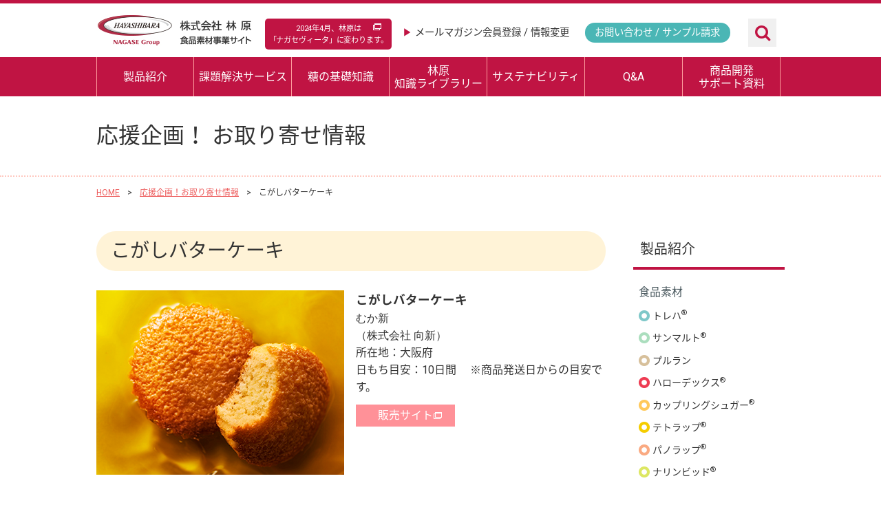

--- FILE ---
content_type: text/html; charset=UTF-8
request_url: https://www.food.hayashibara.co.jp/otoriyose/%E3%81%93%E3%81%8C%E3%81%97%E3%83%90%E3%82%BF%E3%83%BC%E3%82%B1%E3%83%BC%E3%82%AD/
body_size: 9510
content:
<!DOCTYPE html>
<html lang="ja">
<head>
  <meta charset="UTF-8">
  <meta name="viewport" content="width=device-width, initial-scale=1">

  <meta name='robots' content='noindex, follow, nofollow' />

	<!-- This site is optimized with the Yoast SEO plugin v16.2 - https://yoast.com/wordpress/plugins/seo/ -->
	<title>こがしバターケーキ - 株式会社 林原 食品素材事業サイト</title>
	<meta property="og:locale" content="ja_JP" />
	<meta property="og:type" content="article" />
	<meta property="og:title" content="こがしバターケーキ - 株式会社 林原 食品素材事業サイト" />
	<meta property="og:url" content="https://www.food.hayashibara.co.jp/otoriyose/こがしバターケーキ/" />
	<meta property="og:site_name" content="株式会社 林原 食品素材事業サイト" />
	<meta property="article:modified_time" content="2020-06-04T23:38:41+00:00" />
	<meta property="og:image" content="https://www.food.hayashibara.co.jp/wp/wp-content/uploads/53a675dc6ec2df76e9f73127e1931053.jpg" />
	<meta property="og:image:width" content="360" />
	<meta property="og:image:height" content="268" />
	<meta name="twitter:card" content="summary_large_image" />
	<script type="application/ld+json" class="yoast-schema-graph">{"@context":"https://schema.org","@graph":[{"@type":"WebSite","@id":"https://www.food.hayashibara.co.jp/#website","url":"https://www.food.hayashibara.co.jp/","name":"\u682a\u5f0f\u4f1a\u793e \u6797\u539f \u98df\u54c1\u7d20\u6750\u4e8b\u696d\u30b5\u30a4\u30c8","description":"","potentialAction":[{"@type":"SearchAction","target":"https://www.food.hayashibara.co.jp/?s={search_term_string}","query-input":"required name=search_term_string"}],"inLanguage":"ja"},{"@type":"ImageObject","@id":"https://www.food.hayashibara.co.jp/otoriyose/%e3%81%93%e3%81%8c%e3%81%97%e3%83%90%e3%82%bf%e3%83%bc%e3%82%b1%e3%83%bc%e3%82%ad/#primaryimage","inLanguage":"ja","url":"https://www.food.hayashibara.co.jp/wp/wp-content/uploads/53a675dc6ec2df76e9f73127e1931053.jpg","contentUrl":"https://www.food.hayashibara.co.jp/wp/wp-content/uploads/53a675dc6ec2df76e9f73127e1931053.jpg","width":360,"height":268,"caption":"\u3053\u304c\u3057\u30d0\u30bf\u30fc\u30b1\u30fc\u30ad"},{"@type":"WebPage","@id":"https://www.food.hayashibara.co.jp/otoriyose/%e3%81%93%e3%81%8c%e3%81%97%e3%83%90%e3%82%bf%e3%83%bc%e3%82%b1%e3%83%bc%e3%82%ad/#webpage","url":"https://www.food.hayashibara.co.jp/otoriyose/%e3%81%93%e3%81%8c%e3%81%97%e3%83%90%e3%82%bf%e3%83%bc%e3%82%b1%e3%83%bc%e3%82%ad/","name":"\u3053\u304c\u3057\u30d0\u30bf\u30fc\u30b1\u30fc\u30ad - \u682a\u5f0f\u4f1a\u793e \u6797\u539f \u98df\u54c1\u7d20\u6750\u4e8b\u696d\u30b5\u30a4\u30c8","isPartOf":{"@id":"https://www.food.hayashibara.co.jp/#website"},"primaryImageOfPage":{"@id":"https://www.food.hayashibara.co.jp/otoriyose/%e3%81%93%e3%81%8c%e3%81%97%e3%83%90%e3%82%bf%e3%83%bc%e3%82%b1%e3%83%bc%e3%82%ad/#primaryimage"},"datePublished":"2020-06-03T07:59:15+00:00","dateModified":"2020-06-04T23:38:41+00:00","breadcrumb":{"@id":"https://www.food.hayashibara.co.jp/otoriyose/%e3%81%93%e3%81%8c%e3%81%97%e3%83%90%e3%82%bf%e3%83%bc%e3%82%b1%e3%83%bc%e3%82%ad/#breadcrumb"},"inLanguage":"ja","potentialAction":[{"@type":"ReadAction","target":["https://www.food.hayashibara.co.jp/otoriyose/%e3%81%93%e3%81%8c%e3%81%97%e3%83%90%e3%82%bf%e3%83%bc%e3%82%b1%e3%83%bc%e3%82%ad/"]}]},{"@type":"BreadcrumbList","@id":"https://www.food.hayashibara.co.jp/otoriyose/%e3%81%93%e3%81%8c%e3%81%97%e3%83%90%e3%82%bf%e3%83%bc%e3%82%b1%e3%83%bc%e3%82%ad/#breadcrumb","itemListElement":[{"@type":"ListItem","position":1,"item":{"@type":"WebPage","@id":"https://www.food.hayashibara.co.jp/","url":"https://www.food.hayashibara.co.jp/","name":"\u30db\u30fc\u30e0"}},{"@type":"ListItem","position":2,"item":{"@type":"WebPage","@id":"https://www.food.hayashibara.co.jp/otoriyose/","url":"https://www.food.hayashibara.co.jp/otoriyose/","name":"\u5fdc\u63f4\u4f01\u753b\uff01\u304a\u53d6\u308a\u5bc4\u305b\u60c5\u5831"}},{"@type":"ListItem","position":3,"item":{"@id":"https://www.food.hayashibara.co.jp/otoriyose/%e3%81%93%e3%81%8c%e3%81%97%e3%83%90%e3%82%bf%e3%83%bc%e3%82%b1%e3%83%bc%e3%82%ad/#webpage"}}]}]}</script>
	<!-- / Yoast SEO plugin. -->


<link rel='dns-prefetch' href='//ajaxzip3.github.io' />
<link rel="alternate" type="application/rss+xml" title="株式会社 林原 食品素材事業サイト &raquo; フィード" href="https://www.food.hayashibara.co.jp/feed/" />
<link rel="alternate" type="application/rss+xml" title="株式会社 林原 食品素材事業サイト &raquo; コメントフィード" href="https://www.food.hayashibara.co.jp/comments/feed/" />
<script type="text/javascript">
window._wpemojiSettings = {"baseUrl":"https:\/\/s.w.org\/images\/core\/emoji\/14.0.0\/72x72\/","ext":".png","svgUrl":"https:\/\/s.w.org\/images\/core\/emoji\/14.0.0\/svg\/","svgExt":".svg","source":{"concatemoji":"https:\/\/www.food.hayashibara.co.jp\/wp\/wp-includes\/js\/wp-emoji-release.min.js?ver=6.3.7"}};
/*! This file is auto-generated */
!function(i,n){var o,s,e;function c(e){try{var t={supportTests:e,timestamp:(new Date).valueOf()};sessionStorage.setItem(o,JSON.stringify(t))}catch(e){}}function p(e,t,n){e.clearRect(0,0,e.canvas.width,e.canvas.height),e.fillText(t,0,0);var t=new Uint32Array(e.getImageData(0,0,e.canvas.width,e.canvas.height).data),r=(e.clearRect(0,0,e.canvas.width,e.canvas.height),e.fillText(n,0,0),new Uint32Array(e.getImageData(0,0,e.canvas.width,e.canvas.height).data));return t.every(function(e,t){return e===r[t]})}function u(e,t,n){switch(t){case"flag":return n(e,"\ud83c\udff3\ufe0f\u200d\u26a7\ufe0f","\ud83c\udff3\ufe0f\u200b\u26a7\ufe0f")?!1:!n(e,"\ud83c\uddfa\ud83c\uddf3","\ud83c\uddfa\u200b\ud83c\uddf3")&&!n(e,"\ud83c\udff4\udb40\udc67\udb40\udc62\udb40\udc65\udb40\udc6e\udb40\udc67\udb40\udc7f","\ud83c\udff4\u200b\udb40\udc67\u200b\udb40\udc62\u200b\udb40\udc65\u200b\udb40\udc6e\u200b\udb40\udc67\u200b\udb40\udc7f");case"emoji":return!n(e,"\ud83e\udef1\ud83c\udffb\u200d\ud83e\udef2\ud83c\udfff","\ud83e\udef1\ud83c\udffb\u200b\ud83e\udef2\ud83c\udfff")}return!1}function f(e,t,n){var r="undefined"!=typeof WorkerGlobalScope&&self instanceof WorkerGlobalScope?new OffscreenCanvas(300,150):i.createElement("canvas"),a=r.getContext("2d",{willReadFrequently:!0}),o=(a.textBaseline="top",a.font="600 32px Arial",{});return e.forEach(function(e){o[e]=t(a,e,n)}),o}function t(e){var t=i.createElement("script");t.src=e,t.defer=!0,i.head.appendChild(t)}"undefined"!=typeof Promise&&(o="wpEmojiSettingsSupports",s=["flag","emoji"],n.supports={everything:!0,everythingExceptFlag:!0},e=new Promise(function(e){i.addEventListener("DOMContentLoaded",e,{once:!0})}),new Promise(function(t){var n=function(){try{var e=JSON.parse(sessionStorage.getItem(o));if("object"==typeof e&&"number"==typeof e.timestamp&&(new Date).valueOf()<e.timestamp+604800&&"object"==typeof e.supportTests)return e.supportTests}catch(e){}return null}();if(!n){if("undefined"!=typeof Worker&&"undefined"!=typeof OffscreenCanvas&&"undefined"!=typeof URL&&URL.createObjectURL&&"undefined"!=typeof Blob)try{var e="postMessage("+f.toString()+"("+[JSON.stringify(s),u.toString(),p.toString()].join(",")+"));",r=new Blob([e],{type:"text/javascript"}),a=new Worker(URL.createObjectURL(r),{name:"wpTestEmojiSupports"});return void(a.onmessage=function(e){c(n=e.data),a.terminate(),t(n)})}catch(e){}c(n=f(s,u,p))}t(n)}).then(function(e){for(var t in e)n.supports[t]=e[t],n.supports.everything=n.supports.everything&&n.supports[t],"flag"!==t&&(n.supports.everythingExceptFlag=n.supports.everythingExceptFlag&&n.supports[t]);n.supports.everythingExceptFlag=n.supports.everythingExceptFlag&&!n.supports.flag,n.DOMReady=!1,n.readyCallback=function(){n.DOMReady=!0}}).then(function(){return e}).then(function(){var e;n.supports.everything||(n.readyCallback(),(e=n.source||{}).concatemoji?t(e.concatemoji):e.wpemoji&&e.twemoji&&(t(e.twemoji),t(e.wpemoji)))}))}((window,document),window._wpemojiSettings);
</script>
<style type="text/css">
img.wp-smiley,
img.emoji {
	display: inline !important;
	border: none !important;
	box-shadow: none !important;
	height: 1em !important;
	width: 1em !important;
	margin: 0 0.07em !important;
	vertical-align: -0.1em !important;
	background: none !important;
	padding: 0 !important;
}
</style>
	<link rel='stylesheet' id='wp-block-library-css' href='https://www.food.hayashibara.co.jp/wp/wp-includes/css/dist/block-library/style.min.css?ver=6.3.7' type='text/css' media='all' />
<style id='classic-theme-styles-inline-css' type='text/css'>
/*! This file is auto-generated */
.wp-block-button__link{color:#fff;background-color:#32373c;border-radius:9999px;box-shadow:none;text-decoration:none;padding:calc(.667em + 2px) calc(1.333em + 2px);font-size:1.125em}.wp-block-file__button{background:#32373c;color:#fff;text-decoration:none}
</style>
<style id='global-styles-inline-css' type='text/css'>
body{--wp--preset--color--black: #000000;--wp--preset--color--cyan-bluish-gray: #abb8c3;--wp--preset--color--white: #ffffff;--wp--preset--color--pale-pink: #f78da7;--wp--preset--color--vivid-red: #cf2e2e;--wp--preset--color--luminous-vivid-orange: #ff6900;--wp--preset--color--luminous-vivid-amber: #fcb900;--wp--preset--color--light-green-cyan: #7bdcb5;--wp--preset--color--vivid-green-cyan: #00d084;--wp--preset--color--pale-cyan-blue: #8ed1fc;--wp--preset--color--vivid-cyan-blue: #0693e3;--wp--preset--color--vivid-purple: #9b51e0;--wp--preset--gradient--vivid-cyan-blue-to-vivid-purple: linear-gradient(135deg,rgba(6,147,227,1) 0%,rgb(155,81,224) 100%);--wp--preset--gradient--light-green-cyan-to-vivid-green-cyan: linear-gradient(135deg,rgb(122,220,180) 0%,rgb(0,208,130) 100%);--wp--preset--gradient--luminous-vivid-amber-to-luminous-vivid-orange: linear-gradient(135deg,rgba(252,185,0,1) 0%,rgba(255,105,0,1) 100%);--wp--preset--gradient--luminous-vivid-orange-to-vivid-red: linear-gradient(135deg,rgba(255,105,0,1) 0%,rgb(207,46,46) 100%);--wp--preset--gradient--very-light-gray-to-cyan-bluish-gray: linear-gradient(135deg,rgb(238,238,238) 0%,rgb(169,184,195) 100%);--wp--preset--gradient--cool-to-warm-spectrum: linear-gradient(135deg,rgb(74,234,220) 0%,rgb(151,120,209) 20%,rgb(207,42,186) 40%,rgb(238,44,130) 60%,rgb(251,105,98) 80%,rgb(254,248,76) 100%);--wp--preset--gradient--blush-light-purple: linear-gradient(135deg,rgb(255,206,236) 0%,rgb(152,150,240) 100%);--wp--preset--gradient--blush-bordeaux: linear-gradient(135deg,rgb(254,205,165) 0%,rgb(254,45,45) 50%,rgb(107,0,62) 100%);--wp--preset--gradient--luminous-dusk: linear-gradient(135deg,rgb(255,203,112) 0%,rgb(199,81,192) 50%,rgb(65,88,208) 100%);--wp--preset--gradient--pale-ocean: linear-gradient(135deg,rgb(255,245,203) 0%,rgb(182,227,212) 50%,rgb(51,167,181) 100%);--wp--preset--gradient--electric-grass: linear-gradient(135deg,rgb(202,248,128) 0%,rgb(113,206,126) 100%);--wp--preset--gradient--midnight: linear-gradient(135deg,rgb(2,3,129) 0%,rgb(40,116,252) 100%);--wp--preset--font-size--small: 13px;--wp--preset--font-size--medium: 20px;--wp--preset--font-size--large: 36px;--wp--preset--font-size--x-large: 42px;--wp--preset--spacing--20: 0.44rem;--wp--preset--spacing--30: 0.67rem;--wp--preset--spacing--40: 1rem;--wp--preset--spacing--50: 1.5rem;--wp--preset--spacing--60: 2.25rem;--wp--preset--spacing--70: 3.38rem;--wp--preset--spacing--80: 5.06rem;--wp--preset--shadow--natural: 6px 6px 9px rgba(0, 0, 0, 0.2);--wp--preset--shadow--deep: 12px 12px 50px rgba(0, 0, 0, 0.4);--wp--preset--shadow--sharp: 6px 6px 0px rgba(0, 0, 0, 0.2);--wp--preset--shadow--outlined: 6px 6px 0px -3px rgba(255, 255, 255, 1), 6px 6px rgba(0, 0, 0, 1);--wp--preset--shadow--crisp: 6px 6px 0px rgba(0, 0, 0, 1);}:where(.is-layout-flex){gap: 0.5em;}:where(.is-layout-grid){gap: 0.5em;}body .is-layout-flow > .alignleft{float: left;margin-inline-start: 0;margin-inline-end: 2em;}body .is-layout-flow > .alignright{float: right;margin-inline-start: 2em;margin-inline-end: 0;}body .is-layout-flow > .aligncenter{margin-left: auto !important;margin-right: auto !important;}body .is-layout-constrained > .alignleft{float: left;margin-inline-start: 0;margin-inline-end: 2em;}body .is-layout-constrained > .alignright{float: right;margin-inline-start: 2em;margin-inline-end: 0;}body .is-layout-constrained > .aligncenter{margin-left: auto !important;margin-right: auto !important;}body .is-layout-constrained > :where(:not(.alignleft):not(.alignright):not(.alignfull)){max-width: var(--wp--style--global--content-size);margin-left: auto !important;margin-right: auto !important;}body .is-layout-constrained > .alignwide{max-width: var(--wp--style--global--wide-size);}body .is-layout-flex{display: flex;}body .is-layout-flex{flex-wrap: wrap;align-items: center;}body .is-layout-flex > *{margin: 0;}body .is-layout-grid{display: grid;}body .is-layout-grid > *{margin: 0;}:where(.wp-block-columns.is-layout-flex){gap: 2em;}:where(.wp-block-columns.is-layout-grid){gap: 2em;}:where(.wp-block-post-template.is-layout-flex){gap: 1.25em;}:where(.wp-block-post-template.is-layout-grid){gap: 1.25em;}.has-black-color{color: var(--wp--preset--color--black) !important;}.has-cyan-bluish-gray-color{color: var(--wp--preset--color--cyan-bluish-gray) !important;}.has-white-color{color: var(--wp--preset--color--white) !important;}.has-pale-pink-color{color: var(--wp--preset--color--pale-pink) !important;}.has-vivid-red-color{color: var(--wp--preset--color--vivid-red) !important;}.has-luminous-vivid-orange-color{color: var(--wp--preset--color--luminous-vivid-orange) !important;}.has-luminous-vivid-amber-color{color: var(--wp--preset--color--luminous-vivid-amber) !important;}.has-light-green-cyan-color{color: var(--wp--preset--color--light-green-cyan) !important;}.has-vivid-green-cyan-color{color: var(--wp--preset--color--vivid-green-cyan) !important;}.has-pale-cyan-blue-color{color: var(--wp--preset--color--pale-cyan-blue) !important;}.has-vivid-cyan-blue-color{color: var(--wp--preset--color--vivid-cyan-blue) !important;}.has-vivid-purple-color{color: var(--wp--preset--color--vivid-purple) !important;}.has-black-background-color{background-color: var(--wp--preset--color--black) !important;}.has-cyan-bluish-gray-background-color{background-color: var(--wp--preset--color--cyan-bluish-gray) !important;}.has-white-background-color{background-color: var(--wp--preset--color--white) !important;}.has-pale-pink-background-color{background-color: var(--wp--preset--color--pale-pink) !important;}.has-vivid-red-background-color{background-color: var(--wp--preset--color--vivid-red) !important;}.has-luminous-vivid-orange-background-color{background-color: var(--wp--preset--color--luminous-vivid-orange) !important;}.has-luminous-vivid-amber-background-color{background-color: var(--wp--preset--color--luminous-vivid-amber) !important;}.has-light-green-cyan-background-color{background-color: var(--wp--preset--color--light-green-cyan) !important;}.has-vivid-green-cyan-background-color{background-color: var(--wp--preset--color--vivid-green-cyan) !important;}.has-pale-cyan-blue-background-color{background-color: var(--wp--preset--color--pale-cyan-blue) !important;}.has-vivid-cyan-blue-background-color{background-color: var(--wp--preset--color--vivid-cyan-blue) !important;}.has-vivid-purple-background-color{background-color: var(--wp--preset--color--vivid-purple) !important;}.has-black-border-color{border-color: var(--wp--preset--color--black) !important;}.has-cyan-bluish-gray-border-color{border-color: var(--wp--preset--color--cyan-bluish-gray) !important;}.has-white-border-color{border-color: var(--wp--preset--color--white) !important;}.has-pale-pink-border-color{border-color: var(--wp--preset--color--pale-pink) !important;}.has-vivid-red-border-color{border-color: var(--wp--preset--color--vivid-red) !important;}.has-luminous-vivid-orange-border-color{border-color: var(--wp--preset--color--luminous-vivid-orange) !important;}.has-luminous-vivid-amber-border-color{border-color: var(--wp--preset--color--luminous-vivid-amber) !important;}.has-light-green-cyan-border-color{border-color: var(--wp--preset--color--light-green-cyan) !important;}.has-vivid-green-cyan-border-color{border-color: var(--wp--preset--color--vivid-green-cyan) !important;}.has-pale-cyan-blue-border-color{border-color: var(--wp--preset--color--pale-cyan-blue) !important;}.has-vivid-cyan-blue-border-color{border-color: var(--wp--preset--color--vivid-cyan-blue) !important;}.has-vivid-purple-border-color{border-color: var(--wp--preset--color--vivid-purple) !important;}.has-vivid-cyan-blue-to-vivid-purple-gradient-background{background: var(--wp--preset--gradient--vivid-cyan-blue-to-vivid-purple) !important;}.has-light-green-cyan-to-vivid-green-cyan-gradient-background{background: var(--wp--preset--gradient--light-green-cyan-to-vivid-green-cyan) !important;}.has-luminous-vivid-amber-to-luminous-vivid-orange-gradient-background{background: var(--wp--preset--gradient--luminous-vivid-amber-to-luminous-vivid-orange) !important;}.has-luminous-vivid-orange-to-vivid-red-gradient-background{background: var(--wp--preset--gradient--luminous-vivid-orange-to-vivid-red) !important;}.has-very-light-gray-to-cyan-bluish-gray-gradient-background{background: var(--wp--preset--gradient--very-light-gray-to-cyan-bluish-gray) !important;}.has-cool-to-warm-spectrum-gradient-background{background: var(--wp--preset--gradient--cool-to-warm-spectrum) !important;}.has-blush-light-purple-gradient-background{background: var(--wp--preset--gradient--blush-light-purple) !important;}.has-blush-bordeaux-gradient-background{background: var(--wp--preset--gradient--blush-bordeaux) !important;}.has-luminous-dusk-gradient-background{background: var(--wp--preset--gradient--luminous-dusk) !important;}.has-pale-ocean-gradient-background{background: var(--wp--preset--gradient--pale-ocean) !important;}.has-electric-grass-gradient-background{background: var(--wp--preset--gradient--electric-grass) !important;}.has-midnight-gradient-background{background: var(--wp--preset--gradient--midnight) !important;}.has-small-font-size{font-size: var(--wp--preset--font-size--small) !important;}.has-medium-font-size{font-size: var(--wp--preset--font-size--medium) !important;}.has-large-font-size{font-size: var(--wp--preset--font-size--large) !important;}.has-x-large-font-size{font-size: var(--wp--preset--font-size--x-large) !important;}
.wp-block-navigation a:where(:not(.wp-element-button)){color: inherit;}
:where(.wp-block-post-template.is-layout-flex){gap: 1.25em;}:where(.wp-block-post-template.is-layout-grid){gap: 1.25em;}
:where(.wp-block-columns.is-layout-flex){gap: 2em;}:where(.wp-block-columns.is-layout-grid){gap: 2em;}
.wp-block-pullquote{font-size: 1.5em;line-height: 1.6;}
</style>
<link rel='stylesheet' id='fhb-normalize-css' href='https://www.food.hayashibara.co.jp/wp/wp-content/themes/fhb/libs/css/normalize.min.css?ver=6.3.7' type='text/css' media='all' />
<link rel='stylesheet' id='fhb-responsive-gs-12col-css' href='https://www.food.hayashibara.co.jp/wp/wp-content/themes/fhb/libs/css/responsive.gs.12col.custom.css?ver=6.3.7' type='text/css' media='all' />
<link rel='stylesheet' id='fhb-fontawesome-css' href='https://www.food.hayashibara.co.jp/wp/wp-content/themes/fhb/libs/font-awesome/css/font-awesome.min.css?ver=6.3.7' type='text/css' media='all' />
<link rel='stylesheet' id='fhb-animate-css' href='https://www.food.hayashibara.co.jp/wp/wp-content/themes/fhb/libs/css/animate.min.css?ver=6.3.7' type='text/css' media='all' />
<link rel='stylesheet' id='fhb-slick-style-css' href='https://www.food.hayashibara.co.jp/wp/wp-content/themes/fhb/libs/slick/slick.css?ver=6.3.7' type='text/css' media='all' />
<link rel='stylesheet' id='fhb-slick-theme-css' href='https://www.food.hayashibara.co.jp/wp/wp-content/themes/fhb/libs/slick/slick-theme.css?ver=6.3.7' type='text/css' media='all' />
<link rel='stylesheet' id='fhb-common-css' href='https://www.food.hayashibara.co.jp/wp/wp-content/themes/fhb/libs/css/common.css?ver=6.3.7' type='text/css' media='all' />
<link rel='stylesheet' id='fhb-style-css' href='https://www.food.hayashibara.co.jp/wp/wp-content/themes/fhb/style.css?ver=6.3.7' type='text/css' media='all' />
<link rel="https://api.w.org/" href="https://www.food.hayashibara.co.jp/wp-json/" /><link rel="EditURI" type="application/rsd+xml" title="RSD" href="https://www.food.hayashibara.co.jp/wp/xmlrpc.php?rsd" />
<meta name="generator" content="WordPress 6.3.7" />
<link rel='shortlink' href='https://www.food.hayashibara.co.jp/?p=2341' />
<link rel="alternate" type="application/json+oembed" href="https://www.food.hayashibara.co.jp/wp-json/oembed/1.0/embed?url=https%3A%2F%2Fwww.food.hayashibara.co.jp%2Fotoriyose%2F%25e3%2581%2593%25e3%2581%258c%25e3%2581%2597%25e3%2583%2590%25e3%2582%25bf%25e3%2583%25bc%25e3%2582%25b1%25e3%2583%25bc%25e3%2582%25ad%2F" />
<link rel="alternate" type="text/xml+oembed" href="https://www.food.hayashibara.co.jp/wp-json/oembed/1.0/embed?url=https%3A%2F%2Fwww.food.hayashibara.co.jp%2Fotoriyose%2F%25e3%2581%2593%25e3%2581%258c%25e3%2581%2597%25e3%2583%2590%25e3%2582%25bf%25e3%2583%25bc%25e3%2582%25b1%25e3%2583%25bc%25e3%2582%25ad%2F&#038;format=xml" />

<!-- Google Tag Manager -->
<script>(function(w,d,s,l,i){w[l]=w[l]||[];w[l].push({'gtm.start':
new Date().getTime(),event:'gtm.js'});var f=d.getElementsByTagName(s)[0],
j=d.createElement(s),dl=l!='dataLayer'?'&l='+l:'';j.async=true;j.src=
'https://www.googletagmanager.com/gtm.js?id='+i+dl;f.parentNode.insertBefore(j,f);
})(window,document,'script','dataLayer','GTM-K8W45T4');</script>
<!-- End Google Tag Manager -->

<script type="text/javascript">
var _trackingid = 'LFT-24474-1';

(function() {
    var lft = document.createElement('script'); lft.type = 'text/javascript'; lft.async = true;
    lft.src = ('https:' == document.location.protocol ? 'https:' : 'http:') + '//track.list-finder.jp/js/ja/track.js';
    var snode = document.getElementsByTagName('script')[0]; snode.parentNode.insertBefore(lft, snode);
})();
</script>
</head>

<body class="otoriyose-template-default single single-otoriyose postid-2341">
<!-- Google Tag Manager (noscript) -->
<noscript><iframe src="https://www.googletagmanager.com/ns.html?id=GTM-K8W45T4"
height="0" width="0" style="display:none;visibility:hidden"></iframe></noscript>
<!-- End Google Tag Manager (noscript) -->
    <div id="js-mask" class="mask"></div>
    <div id="page" class="site">
    <a class="skip-link screen-reader-text" href="#content">Skip to content</a>

    <header id="masthead" class="site-header" role="banner">
      <div class="container">
        <div class="site-branding">
                      <div class="site-title"><a href="https://www.food.hayashibara.co.jp/" rel="home"><img src="https://www.food.hayashibara.co.jp/wp/wp-content/themes/fhb/images/brand.png" alt="株式会社 林原 食品素材事業サイト"></a></div>
                  </div><!-- .site-branding -->

        <div class="pc-only">
          <a href="https://www.hayashibara.co.jp/nagase-viita" class="btn-viita" target="_blank">2024年4月、林原は<br>「ナガセヴィータ」に変わります。</a>
          <a href="https://www.food.hayashibara.co.jp/mailmag/" class="btn-mailmag"><span>▶︎</span> メールマガジン会員登録 / 情報変更</a>
          <a href="https://www.food.hayashibara.co.jp/inquiry/" class="btn-inquiry">お問い合わせ / サンプル請求</a>
<!-- <img src="https://www.food.hayashibara.co.jp/wp/wp-content/themes/fhb/images/btn-search.png" alt=""> -->

          <div id="js-search-area" class="search-area">
            <a id="js-btn-search" class="btn-search pc-only"><i class="fa fa-search"></i></a>
            <div class="searchform">
  <form method="get" action="https://www.food.hayashibara.co.jp/" >
    <input name="s" type="text" placeholder="検索キーワードを入力" class="searchform-keyword">
    <input type="submit" id="searchsubmit" value="&#xf002;" class="searchform-submit" />
  </form>
</div>          </div>
        </div>

        <div class="sp-only">
          <a href="https://www.hayashibara.co.jp/nagase-viita" class="btn-viita" target="_blank">2024年4月、林原は<br>「ナガセヴィータ」に変わります。</a>
        </div>
      </div>
    </header><!-- #masthead -->

    <nav id="site-navigation" class="main-navigation" role="navigation">
      <button class="menu-toggle" aria-controls="primary-menu" aria-expanded="false"><i class="fa fa-bars"></i></button>
      <div class="container">
        <div class="menu-global_nav-container"><ul id="primary-menu" class="menu"><li class="menu-item menu-item-type-post_type menu-item-object-page menu-item-18"><a href="https://www.food.hayashibara.co.jp/product/">製品紹介</a></li>
<li class="menu-item menu-item-type-post_type menu-item-object-page menu-item-3023"><a href="https://www.food.hayashibara.co.jp/problem-solving/">課題解決サービス</a></li>
<li class="menu-item menu-item-type-post_type menu-item-object-page menu-item-2628"><a href="https://www.food.hayashibara.co.jp/sugar/">糖の基礎知識</a></li>
<li class="menu-item-line2 menu-item menu-item-type-custom menu-item-object-custom menu-item-22"><a href="https://www.food.hayashibara.co.jp/library/">林原<br>知識ライブラリー</a></li>
<li class="menu-item menu-item-type-post_type menu-item-object-page menu-item-3024"><a href="https://www.food.hayashibara.co.jp/sustainability/">サステナビリティ</a></li>
<li class="menu-item menu-item-type-post_type menu-item-object-page menu-item-20"><a href="https://www.food.hayashibara.co.jp/faq/">Q&#038;A</a></li>
<li class="menu-item-line2 menu-item menu-item-type-custom menu-item-object-custom menu-item-3025"><a href="https://www.food.hayashibara.co.jp/support/">商品開発<br>サポート資料</a></li>
</ul></div>      </div>
      <div class="sp-only">
        <a href="https://www.food.hayashibara.co.jp/mailmag/" class="btn-mailmag">メールマガジン会員登録/情報変更</a>
        <a href="https://www.food.hayashibara.co.jp/inquiry/" class="btn-inquiry">お問い合わせ / サンプル請求</a>
         <div class="searchform">
  <form method="get" action="https://www.food.hayashibara.co.jp/" >
    <input name="s" type="text" placeholder="検索キーワードを入力" class="searchform-keyword">
    <input type="submit" id="searchsubmit" value="&#xf002;" class="searchform-submit" />
  </form>
</div>      </div>
    </nav><!-- #site-navigation -->

    <div class="content-header">
  <div class="container">
    <div class="content-header-title">応援企画！ お取り寄せ情報</div>

  </div>
</div>
    <div class="breadcrumbs">
  <div class="container">
    <ol>
      <li itemscope itemtype="http://data-vocabulary.org/Breadcrumb">
        <a href="https://www.food.hayashibara.co.jp//">HOME</a>
      </li>
      <li itemscope itemtype="http://data-vocabulary.org/Breadcrumb">
        <a href="https://www.food.hayashibara.co.jp/otoriyose/" itemprop="url"><span itemprop="title">応援企画！お取り寄せ情報</span></a>
      </li>
      <li itemscope itemtype="http://data-vocabulary.org/Breadcrumb">
        <span itemprop="title">こがしバターケーキ</span>
      </li>
    </ol>
  </div>
</div>

    <div id="content" class="site-content">
<div class="container">
	<div id="primary" class="content-area">
		<main id="main" class="site-main" role="main">

				<h2 class="entry-title">こがしバターケーキ</h2>
		<div class="row gutters">
			<div class="col span_6">
			    <img src="https://www.food.hayashibara.co.jp/wp/wp-content/uploads/53a675dc6ec2df76e9f73127e1931053.jpg"  alt="こがしバターケーキ" decoding="async" fetchpriority="high" srcset="https://www.food.hayashibara.co.jp/wp/wp-content/uploads/53a675dc6ec2df76e9f73127e1931053.jpg 360w, https://www.food.hayashibara.co.jp/wp/wp-content/uploads/53a675dc6ec2df76e9f73127e1931053-300x223.jpg 300w, https://www.food.hayashibara.co.jp/wp/wp-content/uploads/53a675dc6ec2df76e9f73127e1931053-220x164.jpg 220w" sizes="(max-width: 360px) 100vw, 360px" />			</div>
			<div class="col span_6">
			    <div class="products-summary__item__name">こがしバターケーキ</div>
                <div class="products-summary__item__company">むか新<br>（株式会社 向新）</div>
                <div class="products-summary__item__address">所在地：大阪府</div>
				<div class="products-summary__item__e-date">日もち目安：10日間　 ※商品発送日からの目安です。</div>
								<div class="products-summary__item__ec-site"><a href="http://mukashin.shop/" target="_blank" class="icon-external">販売サイト</a></div>
											</div>
		</div>
<!-- 商品写真３枚 -->
		<div class="pic-area row gutters">
			<div class="col span_4">
						</div>
			<div class="col span_4">
						</div>
			<div class="col span_4">
					    </div>
		</div>
<!-- 販売者から一言！ -->
					<h2 class="entry-heading">販売者から一言！</h2>
			<p>大阪府南部地域を中心に堺市以南から和歌山市までに20店舗で営業しております。<br>
こがしバターケーキは弊社の人気No.1のお菓子になります。 <br>
オーストリア人マイスター直伝の製法で、バターを銅釜でじっくりと熱し、こくと風味を凝縮させた「こがしバター」を使用。
隠し味に手絞りレモン果汁を加え、濃厚なバターの風味でしっとり、ふんわり焼き上げました。<br>
世界的な品評会でも評価いただいております。<br><br>
DLG 金賞／3年連続<br>
iTQi 優秀味覚賞 3つ星／3年連続<br>
モンドセレクション 最高金賞／5年連続
</p>
		<!-- 注意事項 -->
					<h2 class="entry-heading">注意事項</h2>
			<p>アレルギー表示：卵・乳・小麦 </p>
		<!-- 商品お申込み方法 -->
					<h2 class="entry-heading">商品お申込み方法</h2>
						<p>インターネット：<a href="http://mukashin.shop/" target="_blank">http://mukashin.shop/</a></p>
									<p>電話：0120-41-0005　　＜受付時間＞10:00～17：00 　※毎週水曜日 休業</p>
									<p>FAX：072-462-4411</p>
									<p>申込み用紙：<a href="https://www.food.hayashibara.co.jp/wp/wp-content/uploads/mukashin_fax.pdf" target="_blank">ダウンロード</a></p>
					<!-- 販売期間 -->
					<h2 class="entry-heading">販売期間</h2>
			<p>通年</p>
		<!-- 販売・配送エリア -->
					<h2 class="entry-heading">販売・配送エリア</h2>
			<p>全国			</p>
		<!-- 販売方法 -->
					<h2 class="entry-heading">販売方法</h2>
			<p>常温</p>
		<!-- その他の商品 -->
		

<article id="post-2341" class="post-2341 otoriyose type-otoriyose status-publish has-post-thumbnail hentry">
	<div class="entry-content">
		
				<div class="number-post-pages">
      		</div>

  		</div><!-- .entry-content -->
</article><!-- #post-## -->

		
		</main><!-- #main -->
	</div><!-- #primary -->

  
<aside id="secondary" class="widget-area" role="complementary">
  <div class="sidebar-nav">
    <h3 class="sidebar-nav-title">製品紹介</h3>

    <h4 class="sidebar-nav-heading">食品素材</h4>
    <div class="menu-menu_food-container"><ul id="sidebar-nav-food" class="menu"><li class="menu-item-treha menu-item menu-item-type-post_type menu-item-object-page menu-item-74"><a href="https://www.food.hayashibara.co.jp/product/treha/">トレハ<sup>®</sup></a></li>
<li class="menu-item-sunmalt menu-item menu-item-type-post_type menu-item-object-page menu-item-75"><a href="https://www.food.hayashibara.co.jp/product/sunmalt/">サンマルト<sup>®</sup></a></li>
<li class="menu-item-pullulan menu-item menu-item-type-post_type menu-item-object-page menu-item-76"><a href="https://www.food.hayashibara.co.jp/product/pullulan/">プルラン</a></li>
<li class="menu-item-hallodex menu-item menu-item-type-post_type menu-item-object-page menu-item-77"><a href="https://www.food.hayashibara.co.jp/product/hallodex/">ハローデックス<sup>®</sup></a></li>
<li class="menu-item-coupling-sugar menu-item menu-item-type-post_type menu-item-object-page menu-item-78"><a href="https://www.food.hayashibara.co.jp/product/coupling-sugar/">カップリングシュガー<sup>®</sup></a></li>
<li class="menu-item-tetrup menu-item menu-item-type-post_type menu-item-object-page menu-item-83"><a href="https://www.food.hayashibara.co.jp/product/tetrup/">テトラップ<sup>®</sup></a></li>
<li class="menu-item-panorup menu-item menu-item-type-post_type menu-item-object-page menu-item-84"><a href="https://www.food.hayashibara.co.jp/product/panorup/">パノラップ<sup>®</sup></a></li>
<li class="menu-item-narinvid menu-item menu-item-type-post_type menu-item-object-page menu-item-2919"><a href="https://www.food.hayashibara.co.jp/product/narinvid/">ナリンビッド<sup>®</sup></a></li>
</ul></div>
    <h4 class="sidebar-nav-heading">健康食品素材</h4>
    <div class="menu-menu_helath-container"><ul id="sidebar-nav-health" class="menu"><li class="menu-item-fibryxa menu-item menu-item-type-post_type menu-item-object-page menu-item-102"><a href="https://www.food.hayashibara.co.jp/product/fibryxa/">ファイバリクサ<sup>®</sup></a></li>
<li class="menu-item-tetraring menu-item menu-item-type-post_type menu-item-object-page menu-item-2703"><a href="https://www.food.hayashibara.co.jp/product/tetraring/">テトラリング<sup>®</sup></a></li>
<li class="menu-item-hesperidin menu-item menu-item-type-post_type menu-item-object-page menu-item-103"><a href="https://www.food.hayashibara.co.jp/product/hesperidin/">林原ヘスペリジン<sup>®</sup>S</a></li>
<li class="menu-item-ascofresh menu-item menu-item-type-post_type menu-item-object-page menu-item-104"><a href="https://www.food.hayashibara.co.jp/product/ascofresh/">アスコフレッシュ<sup>®</sup></a></li>
<li class="menu-item-lactosucrose menu-item menu-item-type-post_type menu-item-object-page menu-item-105"><a href="https://www.food.hayashibara.co.jp/product/lactosucrose/">乳果オリゴ<sup>®</sup></a></li>
<li class="menu-item-propolis menu-item menu-item-type-post_type menu-item-object-page menu-item-106"><a href="https://www.food.hayashibara.co.jp/product/propolis/">林原プロポリス<sup>®</sup></a></li>
</ul></div>
    <h4 class="sidebar-nav-heading">その他</h4>
    <div class="menu-menu_others-container"><ul id="sidebar-nav-others" class="menu"><li class="menu-item-treha-a-feed menu-item menu-item-type-post_type menu-item-object-page menu-item-100"><a href="https://www.food.hayashibara.co.jp/product/treha-a-feed/">トレハ<sup>®</sup>A飼料</a></li>
</ul></div>
    <h4 class="sidebar-nav-heading">酵素製品</h4>
    <div class="menu-menu_enzyme-container"><ul id="sidebar-nav-enzyme" class="menu"><li class="icon-enzyme menu-item menu-item-type-custom menu-item-object-custom menu-item-3121"><a target="_blank" rel="noopener" href="https://nagase-foods.com/jp/page/enzymes/">酵素製品<img src="https://www.food.hayashibara.co.jp/wp/wp-content/themes/fhb/images/icon-external-red.png" style="position: relative; top: -4px; left: 2px"><br><small style="white-space:pre;">NAGASEグループ食品素材事業サイト</small></a></li>
</ul></div>
    <div class="sidebar-usage">
      <a href="https://www.food.hayashibara.co.jp/products/usage/">用途から素材を探す</a>
    </div>

    <div class="sidebar-otoriyose mt1">
      <a href="https://www.food.hayashibara.co.jp/otoriyose/"><img src="https://www.food.hayashibara.co.jp/wp/wp-content/themes/fhb/images/sidebar-banner-otoriyose.png" alt="応援企画！お取り寄せ情報"></a>
    </div>
  </div>


  <div class="widget-item">
    <a href="http://treha.jp/" target="_blank"><img src="https://www.food.hayashibara.co.jp/wp/wp-content/themes/fhb/images/sidebar-banner-treha-web.png" alt="TREHA® Web 企業・店舗様向けのトレハ情報サイト"></a>
  </div>

  <div class="widget-item">
    <a href="https://trehakitchen.jp/otegaru_movie/" target="_blank"><img src="https://www.food.hayashibara.co.jp/wp/wp-content/themes/fhb/images/sidebar-banner-treha-web2.png" alt="自然のちから。トレハロース　忙しくてもおいしく。トレハロースでお手軽クッキング　レシピムービー公開中"></a>
  </div>

  <div class="widget-item">
    <a href="http://www.hayashibara-eshop.jp/" target="_blank"><img src="https://www.food.hayashibara.co.jp/wp/wp-content/themes/fhb/images/sidebar-banner-e-shop.png" alt="林原 e-shop トレハの小袋商品・トレハブックの通販サイト"></a>
  </div>

  <div class="widget-item">
    <a href="http://trehakitchen.jp/" target="_blank"><img src="https://www.food.hayashibara.co.jp/wp/wp-content/themes/fhb/images/sidebar-banner-treha-kitchen.png" alt="トレハキッチン® 家庭向けのトレハレシピサイト"></a>
  </div>

  <div class="widget-item pc-only">
    <a href="https://www.hayashibara.co.jp/data/rd/" target="_blank"><img src="https://www.food.hayashibara.co.jp/wp/wp-content/themes/fhb/images/sidebar-banner-function.png" alt="糖質素材の機能性研究"></a>
  </div>

  <div class="widget-item pc-only">
    <a href="http://www.ghes.jp/" target="_blank"><img src="https://www.food.hayashibara.co.jp/wp/wp-content/themes/fhb/images/sidebar-banner-hesperidin.png" alt="糖転移ヘスペリジン・ビタミンP研究会"></a>
  </div>
</aside><!-- #secondary -->
</div><!-- /.container -->

	</div><!-- #content -->

	<footer id="colophon" class="site-footer" role="contentinfo">
    <div class="footer-banner">
      <div class="container">
        <div class="footer-banner-primary">
          <div class="footer-banner-item">
            <a href="https://www.nagase-foods.com/jp/" target="_blank"><img src="https://www.food.hayashibara.co.jp/wp/wp-content/themes/fhb/images/footer-banner-nfi.png" alt="長瀬産業 Nagase Food Ingredients Japan"></a>
          </div>

          <div class="footer-banner-item">
            <a href="https://www.hayashibara.co.jp/list/sustainableactions/" target="_blank"><img src="https://www.food.hayashibara.co.jp/wp/wp-content/themes/fhb/images/footer-banner-sustainable.png" alt="Sustainable Actions（サステナブル・アクション） 持続可能な社会づくりに向けたお取り組みをご紹介 林原のWebマガジン"></a>
          </div>

<!--
          <div class="footer-banner-item">
            <a href="http://www.nagasechemtex.co.jp/" target="_blank"><img src="https://www.food.hayashibara.co.jp/wp/wp-content/themes/fhb/images/footer-banner-nagasechemtex.png" alt="ナガセケムテックス株式会社"></a>
          </div>
-->

          <div class="footer-banner-item">
            <a href="https://www.hayashibara.co.jp/data/rd/" target="_blank"><img src="https://www.food.hayashibara.co.jp/wp/wp-content/themes/fhb/images/footer-banner-research.png" alt="林原の研究開発"></a>
          </div>

          <div class="footer-banner-item">
            <a href="http://www.ghes.jp/" target="_blank"><img src="https://www.food.hayashibara.co.jp/wp/wp-content/themes/fhb/images/footer-banner-hesperidin.png" alt="糖転移ヘスペリジン・ビタミンP研究会"></a>
          </div>
        
          <div class="footer-banner-item">
            <a href="https://www.hayashibara.co.jp/" target="_blank"><img src="https://www.food.hayashibara.co.jp/wp/wp-content/themes/fhb/images/footer-banner-hayashibara.png" alt="株式会社 林原 コーポレートサイト"></a>
          </div>

          <div class="footer-banner-item">
            <a href="https://www.hayashibara.co.jp/data/en/" target="_blank"><img src="https://www.food.hayashibara.co.jp/wp/wp-content/themes/fhb/images/footer-banner-english.png" alt="HAYASHIBARA GLOBAL WEBSITE"></a>
          </div>
<!--
          <div class="footer-banner-item">
            <a href="http://www.kotobukikasei.com/" target="_blank"><img src="https://www.food.hayashibara.co.jp/wp/wp-content/themes/fhb/images/footer-banner-kotobukikasei.png" alt="寿化成工業株式会社"></a>
          </div>
-->
<!--
          <div class="footer-banner-item">
            <a href="http://syokuryo.jp/" target="_blank"><img src="https://www.food.hayashibara.co.jp/wp/wp-content/themes/fhb/images/footer-banner-food-action-nippon.png" alt="FOOD ACTION NIPPON（フードアクションニッポン）"></a>
          </div>
-->
<!--
          <div class="footer-banner-item">
            <a href="http://syokuryo.jp/komeko/" target="_blank"><img src="https://www.food.hayashibara.co.jp/wp/wp-content/themes/fhb/images/footer-banner-komeko.png" alt="米粉倶楽部"></a>
          </div>
-->
          <div class="footer-banner-item">
            <a href="https://www.hayashibara.co.jp/data/6764/sustainability_tp_widen/" target="_blank"><img src="https://www.food.hayashibara.co.jp/wp/wp-content/themes/fhb/images/footer-banner-sustainability_tp_widen.png" alt="林原のサステナビリティ 持続可能な食料システムへ"></a>
          </div>

          <div class="footer-banner-item">
            <a href="/otoriyose/"><img src="https://www.food.hayashibara.co.jp/wp/wp-content/themes/fhb/images/footer-banner-otoriyose.png" alt="応援企画！ お取り寄せ情報"></a>
          </div>
        </div><!-- /.footer-banner-primary -->

        <div class="footer-banner-secondary row gutters">
          <div class="col span_8">
            <img src="https://www.food.hayashibara.co.jp/wp/wp-content/themes/fhb/images/footer-banner-iso-9001.png" alt="ISO 9001">
          </div>
          <div class="col span_4">
            <img src="https://www.food.hayashibara.co.jp/wp/wp-content/themes/fhb/images/footer-banner-fssc-22000.png" alt="FSSC 22000">
          </div>
        </div><!-- /.footer-banner-secondary -->
      </div>
    </div>

    <div class="footer-main-navigation pc-only">
      <div class="container">
        <div class="menu-global_nav-container"><ul id="footer-main-nav" class="menu"><li class="menu-item menu-item-type-post_type menu-item-object-page menu-item-18"><a href="https://www.food.hayashibara.co.jp/product/">製品紹介</a></li>
<li class="menu-item menu-item-type-post_type menu-item-object-page menu-item-3023"><a href="https://www.food.hayashibara.co.jp/problem-solving/">課題解決サービス</a></li>
<li class="menu-item menu-item-type-post_type menu-item-object-page menu-item-2628"><a href="https://www.food.hayashibara.co.jp/sugar/">糖の基礎知識</a></li>
<li class="menu-item-line2 menu-item menu-item-type-custom menu-item-object-custom menu-item-22"><a href="https://www.food.hayashibara.co.jp/library/">林原<br>知識ライブラリー</a></li>
<li class="menu-item menu-item-type-post_type menu-item-object-page menu-item-3024"><a href="https://www.food.hayashibara.co.jp/sustainability/">サステナビリティ</a></li>
<li class="menu-item menu-item-type-post_type menu-item-object-page menu-item-20"><a href="https://www.food.hayashibara.co.jp/faq/">Q&#038;A</a></li>
<li class="menu-item-line2 menu-item menu-item-type-custom menu-item-object-custom menu-item-3025"><a href="https://www.food.hayashibara.co.jp/support/">商品開発<br>サポート資料</a></li>
</ul></div>      </div>
    </div>

    <div class="footer-sub-navigation">
      <div class="container">
        <div class="row gutters">
          <div class="col span_8">
            <div class="menu-sub_nav-container"><ul id="footer-sub-nav" class="menu"><li class="menu-item menu-item-type-post_type menu-item-object-page menu-item-353"><a href="https://www.food.hayashibara.co.jp/mailmag/">メールマガジン会員登録 / 情報変更</a></li>
<li class="menu-item menu-item-type-post_type menu-item-object-page menu-item-354"><a href="https://www.food.hayashibara.co.jp/sitemap/">サイトマップ</a></li>
<li class="menu-item-external menu-item menu-item-type-custom menu-item-object-custom menu-item-1471"><a target="_blank" rel="noopener" href="https://www.hayashibara.co.jp/data/16/groupinformation_tp/#eigyou">事業所情報</a></li>
<li class="menu-item menu-item-type-post_type menu-item-object-page menu-item-356"><a href="https://www.food.hayashibara.co.jp/privacy-policy/">NAGASEグループ 個人情報保護方針</a></li>
<li class="menu-item menu-item-type-post_type menu-item-object-page menu-item-2512"><a href="https://www.food.hayashibara.co.jp/privacy_website/">プライバシーポリシー</a></li>
<li class="menu-item menu-item-type-post_type menu-item-object-page menu-item-357"><a href="https://www.food.hayashibara.co.jp/terms/">利用規約</a></li>
<li class="menu-item-external menu-item menu-item-type-custom menu-item-object-custom menu-item-555"><a target="_blank" rel="noopener" href="https://www.hayashibara.co.jp/data/trademark/">当社商標一覧</a></li>
</ul></div>          </div>
          <div class="col span_4 site-info">
            <address>© 2026 Hayashibara Co., Ltd. All rights reserved.</address>
          </div>
        </div>
        <a id="js-go-to-top" href="#" class="go-to-top">
          <img src="https://www.food.hayashibara.co.jp/wp/wp-content/themes/fhb/images/go-to-top.png" alt="PAGE TOP">
        </a>
      </div>
    </div>
	</footer>
  <!-- #colophon -->

</div>
<!-- #page -->

<script type='text/javascript' src='https://www.food.hayashibara.co.jp/wp/wp-content/themes/fhb/js/jquery-1.11.1.min.js?ver=20161031' id='jquery-js'></script>
<script type='text/javascript' src='https://www.food.hayashibara.co.jp/wp/wp-content/themes/fhb/js/navigation.js?ver=20161031' id='fhb-navigation-js'></script>
<script type='text/javascript' src='https://www.food.hayashibara.co.jp/wp/wp-content/themes/fhb/js/skip-link-focus-fix.js?ver=20161031' id='fhb-skip-link-focus-fix-js'></script>
<script type='text/javascript' src='https://www.food.hayashibara.co.jp/wp/wp-content/themes/fhb/libs/js/jquery.easing.1.3.js?ver=20161031' id='fhb-jquery-easing-js'></script>
<script type='text/javascript' src='https://www.food.hayashibara.co.jp/wp/wp-content/themes/fhb/libs/js/jquery.heightLine.js?ver=20161031' id='fhb-jquery-heightLine-js'></script>
<script type='text/javascript' src='https://www.food.hayashibara.co.jp/wp/wp-content/themes/fhb/libs/slick/slick.min.js?ver=20161031' id='fhb-slick-js'></script>
<script type='text/javascript' src='//ajaxzip3.github.io/ajaxzip3.js?ver=20161031' id='fhb-ajaxzip3-js'></script>
<script type='text/javascript' src='https://www.food.hayashibara.co.jp/wp/wp-content/themes/fhb/libs/js/my-script.js?ver=20161031' id='fhb-my-script-js'></script>

</body>
</html>


--- FILE ---
content_type: text/css
request_url: https://www.food.hayashibara.co.jp/wp/wp-content/themes/fhb/libs/css/common.css?ver=6.3.7
body_size: 3962
content:
@charset "utf-8";

/***********************************************************
  common.css [the NEW base.css]

  - Modified: 2016-11-16 .alignleft と .alignright をレスポンシブ対応
  - Modified: 2016-11-16 「游ゴシック体」は対応が不完全なため採用中止
  - Modified: 2016-09-21 font-familyに「游ゴシック体」を追加
  - Modified: 2016-09-21 .container の Media Query を修正、min-width は 768pxで統一
  - Modified: 2016-08-30 .mark は MS Pゴシックのみに
  - Modified: 2016-08-12 .label に line-height と vertical-align を追加、padding を微調整
  - Modified: 2016-08-10 フォント標準をNoto Sans Japanese / Roboto に変更
  - Modified: 2016-07-25 フォームのスタイリングを変更
  - Modified: 2016-07-22 dt:first-child を調整
  - Modified: 2016-07-21 .btnのスタイリングを変更
  - Modified: 2016-07-20 aタグ に colorのtransitionを追加
  - Modified: 2016-07-14 .container のスタイリングを変更
  - Modified: 2016-07-13 カラーリングを変更
  - Modified: 2016-07-13 レスポンシブ対応
  - Modified: 2015-09-01 hover時の transition を削除
  - Modified: 2015-08-25 .list-unstyled, .list-inline を追加
  - Modified: 2015-08-18 .btn:hover の初期値を削除
  - Modified: 2015-07-06 .text-center と .text-right を追加
  - Modified: 2015-02-16 select要素を font-size:99%; から除外
  - Modified: 2014-12-12 .nowrap を overflow:auto → hidden に変更
  - Modified: 2014-11-20 .alignleft と .alignright の margin を修正
  - Modified: 2014-11-11 .anchor-with-layered-icon を追加
  - Modified: 2014-10-20 .input-small を追加
  - Modified: 2014-09-09 マルチサイズ グリッドレイアウトを改良（nogutter 1行レイアウトならレガシーブラウザでもOK）
  - Modified: 2014-08-27 .btn要素に border: none; を追加
  - Modified: 2014-08-22 ラベル要素のデフォルト色を変更
  - Modified: 2014-07-03 マルチサイズ グリッドレイアウト nomargin → nogutter に改名
  - Modified: 2014-06-25 フォーム、ボタン、ラベル要素を追加
  - Modified: 2014-06-25 .textaligncenter, .textalignright を追加
  - Modified: 2014-06-16 マルチサイズ グリッドレイアウトを追加
  - Modified: 2014-04-10 .list-horizontal>dt/dd の margin を修正
  - Modified: 2014-02-19 .photobox, .parent と同等のclass名に .row を追加
  - Modified: 2014-02-05 margin, padding の値を em表記に変更
  - Modified: 2014-02-05 img の vertical-align を text-bottom から bottom に変更
  - Modified: 2014-02-05 dtタグの margin を設定
  - Modified: 2014-02-05 .list-horizontal>li の margin を修正
  - Modified: 2014-01-29 .list-horizontal>dd の margin を修正
  - Modified: 2014-01-27 pタグ・dtタグの margin を削除
  - Modified: 2013-10-09 text-align: justify; と text-justify を廃止
  - Modified: 2013-10-08 .photobox を class名「.parent」でも使用できるよう変更
  - Modified: 2013-10-08 micro clearfix を追加
  - Modified: 2013-06-06 ol,ul の margin-left, margin-right を0に（IE7向け）
  - Modified: 2013-05-10 .markを追加（◎○△×などの記号が小さく表示される箇所に使用）
  - Modified: 2013-05-02 pタグ・dtタグの margin を調整
  - Modified: 2013-03-18 .icon を追加
  - Modified: 2013-03-14 hover時の transition を追加（a img opacity .25s, a color .1s）
  - Modified: 2013-02-25 .list-horizontal, .alignleft, .alignright の inline-blockを最適化
  - Modified: 2013-01-23 .photoboxにIE6対策を追加
  - Modified: 2012-12-18 font-family から Helvetica を削除
  - Modified: 2012-11-27 table関連を追加・修正
***********************************************************/

@import url("//fonts.googleapis.com/earlyaccess/notosansjapanese.css");
@import url("//fonts.googleapis.com/css?family=Roboto|Roboto+Condensed");

/* ---------------------------
  BOX MODEL
--------------------------- */
body {
}

html, body {
  margin: 0;
  padding: 0;
}

html {
  width: 100%;
  font-size: 87.5%;
  color: #212121;
}

body {
  font-size: 1rem;
  line-height: 1.6;
  font-family: "Roboto", "Hiragino Kaku Gothic Pro", "ヒラギノ角ゴ Pro W3", "Noto Sans Japanese", Arial, Meiryo, "メイリオ", sans-serif;
  /* font-family: "游ゴシック体", "Yu Gothic", YuGothic, "ヒラギノ角ゴ Pro", "Hiragino Kaku Gothic Pro", Roboto, "Noto Sans Japanese", Arial, "メイリオ", Meiryo, sans-serif; */
}

@media print, screen and (min-width: 768px) {
  html {
    font-size: 100%;
  }

  body {
    overflow-x: auto;
  }
}

/*--------------------*/

.container {
  position: relative;
  padding: 0 2%;
}

@media print, screen and (min-width: 768px) {
  .container {
    width: 1000px;
    margin-right: auto;
    margin-left: auto;
    padding: 0;
  }
}

@media print, screen and (min-width: 768px) {
  .container--narrow {
    max-width: 660px;
  }
}

/*--------------------*/

h1 {
  font-weight: normal;
}

h2, h3, h4, h5, h6 {
  margin-top: 2.5em;
  margin-bottom: 1em;
  font-weight: normal;
}

input, button, textarea {
  font-size: 99%;
}

table {
  font-size: inherit;
  font: 100%;
}

pre, code, kbd, samp, tt {
  font-family: monospace;
  line-height: 1;
}

img {
  max-width: 100%;
  height: auto;
  vertical-align: bottom;
}

a {
  transition: color 0.15s;
}

a > img {
  transition: opacity 0.15s;
}

a > img:hover {
  opacity: 0.85;
}

hr {
  margin: 3rem 0;
  border: none;
  border-bottom: 1px solid #9e9e9e;
}

sup {
  display:inline-block;
}

/***********************************************************
  CLEARFIX
***********************************************************/

.clearfix:after {content: ".";display: block;clear: both;height: 0;visibility: hidden;}
.clearfix {min-height: 1px;}
* html .clearfix {height: 1px; /*\*//*/height: auto;overflow: hidden;/**/}

/***********************************************************
  micro clearfix
***********************************************************/
.cf:before,
.cf:after {
  content: " ";
  display: table;
}

.cf:after {
  clear: both;
}

.cf {
  *zoom: 1; /* For IE 6/7 only */
}


/**************************************/

address {
  font-style: normal;
}

em {
  font-style: normal;
  font-weight: bold;
}

strong {
  font-weight: bold;
}

small {
  font-size: 0.83em;
}

/**************************************/

.ref {
  padding-left: 1em;
  text-indent: -1em;
}

.red {
  color: #f44336;
}

.inner {
  padding: 1rem;
}

.mark {
  /* font-family: "ＭＳ Ｐゴシック, sans-serif"; */
  font-family: "ＭＳ Ｐゴシック";
}

/**************************************/
/* TABLE - default, .table-bordered, .table-unbordered */
/**************************************/

table {
  margin: 1em 0;
  border-collapse: collapse;
}

th, td {
  padding: 0.5em 1em;
  border-bottom: 1px dotted #e0e0e0;
  text-align: left;
  vertical-align: top;
}

thead th, thead td {
  border-bottom: 1px solid #e0e0e0;
  vertical-align: bottom;
}

.table-full {
  width: 100%;
}

.table-aligncenter th,
.table-aligncenter td,
.table-text-center th,
.table-text-center td {
  text-align: center;
}

.table-vertical-middle th,
.table-vertical-middle td {
  vertical-align: middle;
}

.table-bordered {
  border: 1px solid #e0e0e0;
}

.table-bordered th,
.table-bordered td {
  border: 1px solid #e0e0e0;
}

.table-unbordered th,
.table-unbordered td {
  border: none;
}

table .text {
  text-align: left;
}

table .value {
  text-align: right;
}

/**************************************/

.icon {
  vertical-align: middle;
}

/**************************************/

ol, ul {
  margin-right: 0;
  margin-left: 0;
  padding-left: 2em;
}

ol.unstyled,
ul.unstyled,
ol.list-unstyled,
ul.list-unstyled {
  list-style-type: none;
  padding: 0;
}

li {
  margin: 0.5em 0;
}

dt {
  margin-top: 0.5em;
  font-weight: bold;
}

dt:first-child {
  margin-top: 0;
}

dd {
  margin-left: 1em;
}

.list-inline {
    list-style: outside none none;
    margin-left: -5px;
    padding-left: 0;
}

.list-inline > li {
  display: inline-block;
  padding-left: 0.5em;
  padding-right: 0.5em;
}

/*---------- 
  list-horizontal … list-inline で代替。後方互換のため残す
----------*/
.list-horizontal {
  overflow: hidden;
  padding-left: 0;
}

ol.list-horizontal,
ul.list-horizontal {
  letter-spacing: -0.4em; /* <li>間の隙間を削除 */
}

.list-horizontal > li {
  display: inline-block;
  *display: inline;
  *zoom: 1;
  margin: 0;
  letter-spacing: normal; /* <li>間の隙間を削除 */
  vertical-align: top;
}

.list-horizontal > dt {
  clear: left;
  float: left;
  margin: 0 0 1em;
}

.list-horizontal > dd {
  overflow: hidden;
  *zoom: 1;
  margin: 0 0 1em;
}


@media print, screen and (min-width: 768px) {
  .dl-horizontal > dt {
    clear: left;
    float: left;
    margin: 0 0 1em;
  }

  .dl-horizontal > dd {
    overflow: hidden;
    *zoom: 1;
    margin: 0 0 1em;
  }
}

@media print, screen and (min-width: 768px) {
   /* Description List の レスポンシブ対応 */
  .dl-rs {
    overflow: hidden;
  }

  .dl-rs > dt {
    clear: left;
    float: left;
    margin: 0;
    padding: 0.5rem 1rem 0.5rem 0;
    white-space: nowrap;
  }

  .dl-rs > dd {
    overflow: hidden;
    *zoom: 1;
    margin: 0;
    padding: 0.5rem 0;
  }
}

/**************************************/

.photobox, .parent, .row {
  /* 文字と画像を横並びにするときに使用。clearfixと同等の効果 */
  overflow: hidden;
  *zoom: 1;
}

.alignleft, .alignright, .aligncenter {
  display: block;
  margin: 1rem auto;
}

.no-wrap, .nowrap {
  /* floatされた要素の下に回り込みさせない */
  overflow: hidden;
  *zoom: 1;
}

@media print, screen and (min-width: 768px) {
  .alignleft {
    float: left;
    margin: 0 2rem 0.5rem 0;
  }

  .alignright {
    float: right;
    margin-bottom: 0.5rem;
    margin: 0 0 0.5rem 2rem;
  }
}


/**************************************/

.textaligncenter,
.text-center {
  text-align: center;
}

.textalignright,
.text-right {
  text-align: right;
}

/* ----------------------------------------
  マルチサイズ グリッドレイアウト
  - 親要素に .grid + .grid-Nin1 を指定
    * .grid-nogutter も指定すると左右に余白を作らないレイアウトで整列。
    * 1行レイアウトならレガシーブラウザでもOK、複数行対応は IE9以上
  - 子要素には .col を指定
---------------------------------------- */

.grid {
  overflow: hidden;
}

.grid > .col {
  float: left;
}

.grid > .col img {
  max-width: 100%;
  height: auto;
}

.grid-2in1 > .col {width: 47.916666%;  margin: 1.041666%;}
.grid-3in1 > .col {width: 31.25%;      margin: 1.041666%;}
.grid-4in1 > .col {width: 22.916666%;  margin: 1.041666%;}

.grid-2in1.grid-nogutter > .col {width: 48.936170%; margin: 1.063829% 0 1.063829% 2.127659%;}
.grid-2in1.grid-nogutter > .col:first-child {margin-left: 0;}
.grid-2in1.grid-nogutter > .col:nth-child(2n+1) {margin-left: 0;}

.grid-3in1.grid-nogutter > .col {width: 31.914893%; margin: 1.063829% 0 1.063829% 2.127659%;}
.grid-3in1.grid-nogutter > .col:first-child {margin-left: 0;}
.grid-3in1.grid-nogutter > .col:nth-child(3n+1) {margin-left: 0;}

.grid-4in1.grid-nogutter > .col {width: 23.404255%; margin: 1.063829% 0 1.063829% 2.127659%;}
.grid-4in1.grid-nogutter > .col:first-child {margin-left: 0;}
.grid-4in1.grid-nogutter > .col:nth-child(4n+1) {margin-left: 0;}

/* ----------------------------------------
  フォーム関連
---------------------------------------- */
select,
textarea,
input[type="text"],
input[type="password"],
input[type="tel"],
input[type="email"] {
  display: inline-block;
  margin: 0.5em 0;
  padding: 0.5em;
  border: 1px solid rgba(0,0,0,0.24);
  border-radius: 2px;
  color: #424242;
  vertical-align: middle;
  box-shadow: 0 1px 1px rgba(0,0,0,0.075) inset;
  /*transition: border 0.2s linear 0s, box-shadow 0.2s linear 0s;*/
}

select:focus,
textarea:focus,
input[type="text"]:focus,
input[type="password"]:focus,
input[type="tel"]:focus,
input[type="email"]:focus {
  border-color: #607d8b;
}

select {
  padding: 0.25em;
}

.input-32, .input-xxlarge {width: 32rem;}
.input-24, .input-xlarge  {width: 24rem;}
.input-16, .input-large   {width: 16rem;}
.input-12, .input-medium  {width: 12rem;}
.input-8,  .input-small   {width: 8rem;}
.input-4,  .input-mini    {width: 4rem;}
.input-full    {box-sizing: border-box; width: 100%;}

::-webkit-input-placeholder {color: #616161;}
::-moz-placeholder {color: #616161;}
:-moz-placeholder {color: #616161;}
:-ms-input-placeholder {color: #616161 !important;}
:placeholder-shown {color: #616161;}

.ime-disabled {
  ime-mode: disabled;
}

/* ----------------------------------------
  ボタン（.btn）
---------------------------------------- */
.btn {
  position: relative;
  display: inline-block;
  padding: 0.5em 2em;
  border: 1px solid rgba(0,0,0,0.1);
  border-radius: 0.25em;
  box-shadow: rgba(0,0,0,0.05) -1px 1px 0, rgba(255,255,255,0.1) -1px 1px 0 inset;
  background-color: #f5f5f5;
  color: #323232;
  text-align: center;
  text-decoration: none;
  font-size: 1.25rem;
  vertical-align: middle;
  cursor: pointer;
  transition: background 0.1s linear;
}

.btn:hover {
  background-color: #eee;
}

.btn:active {
  top: 1px;
}

.btn-primary {
  color: #fff;
  background-color: #f44336;
}

.btn-primary:hover {
  background-color: #e53935;
}

.btn-mini {
  padding: 0.25em 1em;
  font-size: 1rem;
}

/* ----------------------------------------
  ラベル（.label）
---------------------------------------- */
.label {
  display: inline-block;
  *display: inline;
  *zoom: 1;
  padding: 0.3em 0.6em;
  border-radius: 0.25em;
  background-color: #9e9e9e;
  color: #fff;
  font-size: 0.83rem;
  line-height: 1;
  vertical-align: baseline;
}

.label-mini {
  font-size: 0.75rem;
}

.label-primary {
  background-color: #f44336;
}

/* ----------------------------------------
  iframe埋め込みコンテンツ（.embed-container）
---------------------------------------- */

.embed-container {
  position: relative;
  width: 100%;
  padding-top: 56.25%;
}

.embed-container iframe {
  position: absolute;
  top: 0;
  right: 0;
  width: 100% !important;
  height: 100% !important;
  border: none;
}

/* ----------------------------------------
  CENTERING BOX
  （ボックスは中央寄せ、テキストは左詰め）
---------------------------------------- */

.centering-box {
  text-align: center;
}

.centering-box__inner {
  display: inline-block;
  text-align: left;
}


/* ----------------------------------------
  MEDIA
  http://v4-alpha.getbootstrap.com/layout/media-object/ をベースに
---------------------------------------- */
.media {
  overflow: hidden;
}

.media-object {
  display: block;
  float: left;
  width: 25%;
  margin-right: 2%;
}

.media-body {
  overflow: hidden;
}

.media-heading {
  margin-top: 0;
}


/*--------------------*/

@media screen and (max-width: 767px) {
  .pc-only {
    display: none !important;
  }
}

@media print, screen and (min-width: 768px) {
  .sp-only {
    display: none !important;
  }
}

/*--------------------*/


--- FILE ---
content_type: text/css
request_url: https://www.food.hayashibara.co.jp/wp/wp-content/themes/fhb/style.css?ver=6.3.7
body_size: 9429
content:
/*
Theme Name: Hayashibara Food Div.
Theme URI: http://underscores.me/
Author: BCI.
Author URI: http://www.bci-jp.co.jp
Description: Description
Version: 1.0.0
License: GNU General Public License v2 or later
License URI: http://www.gnu.org/licenses/gpl-2.0.html
Text Domain: fhb
Tags:

This theme, like WordPress, is licensed under the GPL.
Use it to make something cool, have fun, and share what you've learned with others.

Hayashibara Food Div. is based on Underscores http://underscores.me/, (C) 2012-2016 Automattic, Inc.
Underscores is distributed under the terms of the GNU GPL v2 or later.

Normalizing styles have been helped along thanks to the fine work of
Nicolas Gallagher and Jonathan Neal http://necolas.github.com/normalize.css/
*/

/*--------------------------------------------------------------
>>> TABLE OF CONTENTS:
----------------------------------------------------------------
# Normalize
# Typography
# Elements
# Forms
# Navigation
  ## Links
  ## Menus
# Accessibility
# Alignments
# Clearings
# Widgets
# Content
  ## Posts and pages
  ## Comments
# Infinite scroll
# Media
  ## Captions
  ## Galleries
--------------------------------------------------------------*/
@import url("//fonts.googleapis.com/css?family=Noto+Serif");

html {
  color: #333;
}

body {
  border-top: 5px solid #c01443;
}

@media print, screen and (min-width: 768px) {
  body {
    min-width: 1020px;
  }
}

a {
  color: #ed5d5d;
}

.btn-primary {
  background-color: #c01443;
}

.btn-primary:hover {
  background-color: #b2132f;
}


.label-primary {
  background-color: #c01443;
}

.mask {
  position: fixed;
  width: 100%;
  height: 100%;
  background-color: rgba(255,255,255,1);
  z-index: 999;
}

.content-header {
  padding-top: 1em;
  padding-bottom: 1em;
  border-bottom: 2px dotted #ffc8c0;
  font-size: 2rem;
}

.content-area {
  padding-bottom: 3rem;
}

div.content-header-title,
h1.content-header-title {
  margin: 0;
  font-size: 2rem;
}

.site-content {
  padding-top: 2rem;
  padding-bottom: 4rem;
}

@media print, screen and (min-width: 768px) {
  .container {
    padding-right: 10px;
    padding-left: 10px;
  }

  .container--narrow {
    max-width: 40rem;
  }

  .content-area {
    float: left;
    width: 740px;
  }

  .widget-area {
    float: right;
    width: 220px;
  }
}

.font-small { font-size: 0.875rem !important; }
.font-large { font-size: 1.2rem !important; }


.mt0 { margin-top: 0 !important; }
.mt1 { margin-top: 1em !important; }
.mt2 { margin-top: 2em !important; }
.mt3 { margin-top: 3em !important; }
.mt4 { margin-top: 4em !important; }
.mt5 { margin-top: 5em !important; }

.ml1-5 { margin-left: 1.5em !important; }
.ml2-5 { margin-left: 2.5em !important; }

.mb0 { margin-bottom: 0 !important; }
.mb1 { margin-bottom: 1em !important; }

.text-left {
  text-align: left;
}

.text-nowrap {
  white-space: nowrap;
}

.text-justify {
  text-align: justify;
  text-justify: inter-ideograph;
}

.content-area th,
.content-area td {
  border: 1px solid #c4c2bc;
  font-size: 0.875rem;
}

.content-area th {
  font-weight: normal;
}

.content-area thead th {
  background-color: #333;
  color: #fff;
}

.content-area thead th.th-sub-color {
  background-color: #fff5e1 !important;
  color: #333;
}

.content-area tbody th {
  background-color: #fff5e1;
}

.content-area table ol,
.content-area table ul {
  padding-left: 1rem;
  margin-top: 0;
}

.content-area table li {
  margin-top: 0;
}

.content-area em {
  color: #f00;
  font-weight: normal;
}

.content-area hr {
  border-bottom: 1px dotted #cccccc;
}

.entry-header {
  margin-bottom: 2rem;
}

.entry-internal-nav {
  margin-bottom: 2rem;
  padding-bottom: 0.5rem;
  border-bottom: 1px solid #ccc;
}

@media only screen and (max-width: 767px) {
  .content-header {
    border-top: 2px dotted #ffc8c0;
  }

  .entry-internal-nav {
    display: none;
  }
}

.entry-internal-list {
  padding: 0 1rem;
  list-style-type: none;
}

.entry-internal-list li {
  display: inline-block;
  padding-right: 2em;
}

.entry-internal-list li a {
  color: #333;
  text-decoration: none;
}

.entry-internal-list li a::before {
  content: "\f0da";
  font-family: FontAwesome;
  padding-right: 0.25em;
}

.entry-title {
  margin-top: 3em;
  padding: 0.25em 0.75em;
  border-radius: 1em;
  background-color: #fff3d7;
  font-size: 1.75rem;
}

.entry-title:first-child {
  margin-top: 0;
}

.entry-title::before {
/*
  content: "\f10c";
  font-family: FontAwesome;
  padding-right: 0.25em;
*/
}

.entry-heading {
  border-bottom: 0.25rem solid #c01443;
  font-size: 1.5rem;
}

.entry-heading-2 {
  font-size: 1.25rem;
}

.entry-heading-2::before {
  content: "\f10c";
  font-family: FontAwesome;
  padding-right: 0.25em;
}

.entry-heading + .entry-heading-2 {
  margin-top: 1.5em;
}

.entry-heading-3 {
  font-weight: bold;
  font-size: 1rem;
}

.entry-heading-4 {
  font-weight: bold;
  font-size: 1.1rem;
}

.entry-internal-list li a::before, 
.entry-heading-2::before
/* .entry-heading-3
.entry-catch,
.entry-sub-catch  */ {
  color: #c01443;
}

.content-area thead th {
  background-color: #ffe4ae;
  color: #333;
}

.label-ended {
  background-color: #c01443;
}

.alert-success {
  margin-bottom: 1.5em;
  padding: 0.5em;
  border: 2px solid #46555b;
  border-radius: 4px;
  color: #46555b;
  text-align: center;
}

@media only screen and (max-width: 767px) {
  .rs-table {
    width: 100%;
    display: block;
    overflow-x: auto;
  }
}

.product-list {
  list-style-type: none;
  margin-top: 0;
  padding-left: 0;
}

.product-list li:first-child {
  margin-top: 0;
}

.product-list li > a {
  color: #333;
  text-decoration: none;
}

/*-----------------------
  Theme Colors
  テーマ名は get_slug() を使用してスラッグ名から取得
-----------------------*/
/* .theme-food .entry-catch,
.theme-food .entry-sub-catch,
.theme-food .entry-internal-list li a::before, 
.theme-food .entry-title::before,
.entry-title.entry-title--food::before,
.theme-food .entry-heading-2::before,
.theme-food .entry-heading-3 {
  color: #ed5d5d;
}
.theme-food .entry-heading { border-color: #ed5d5d; }
.theme-food.content-area thead th { background-color: #ed5d5d; }

.theme-health .entry-catch,
.theme-health .entry-sub-catch,
.theme-health .entry-internal-list li a::before, 
.theme-health .entry-title::before,
.entry-title.entry-title--health::before,
.theme-health .entry-heading-2::before,
.theme-health .entry-heading-3 {
  color: #ff9147;
}
.theme-health .entry-heading { border-color: #ff9147; }
.theme-health.content-area thead th { background-color: #ff9147; }

.theme-others .entry-catch,
.theme-others .entry-sub-catch,
.theme-others .entry-internal-list li a::before, 
.theme-others .entry-title::before,
.entry-title.entry-title--others::before,
.theme-others .entry-heading-2::before,
.theme-others .entry-heading-3 {
  color: #8ad071;
}
.theme-others .entry-heading { border-color: #8ad071; }
.theme-others.content-area thead th { background-color: #8ad071; }

.theme-usage .entry-catch,
.theme-usage .entry-sub-catch,
.theme-usage .entry-internal-list li a::before, 
.theme-usage .entry-title::before,
.entry-title.entry-title--usage::before,
.theme-usage .entry-heading-2::before,
.theme-usage .entry-heading-3 {
  color: #87ced4;
}
.theme-usage .entry-heading { border-color: #87ced4; }
.theme-usage.content-area thead th { background-color: #87ced4; }
 */

/* ----------------- */
.theme-treha .entry-title {
  background-color: rgb(127,200,201);
}
.theme-treha .entry-heading {
  border-color: rgb(127,200,201);
}
.theme-treha .entry-internal-list li a::before, 
.theme-treha .entry-heading-2::before
/* .theme-treha .entry-heading-3, */
/* .theme-treha .entry-catch,
.theme-treha .entry-sub-catch */ {
  color: rgb(127,200,201);
}
.icon-treha,
.menu-item-treha > a {
  background: url('./images/icon-treha.png') no-repeat center left;
  padding-left: 20px;
}

/* ----------------- */
.theme-sunmalt .entry-title {
  background-color: rgb(171,222,190);
}
.theme-sunmalt .entry-heading {
  border-color: rgb(171,222,190);
}
.theme-sunmalt .entry-internal-list li a::before, 
.theme-sunmalt .entry-heading-2::before
/* .theme-sunmalt .entry-heading-3, */
/* .theme-sunmalt .entry-catch,
.theme-sunmalt .entry-sub-catch */ {
  color: rgb(171,222,190);
}
.icon-sunmalt,
.menu-item-sunmalt > a {
  background: url('./images/icon-sunmalt.png') no-repeat center left;
  padding-left: 20px;
}

/* ----------------- */
.theme-pullulan .entry-title {  /* 指定カラー：rgb(255,232,195) */
  background-color: rgb(215,192,155);
}
.theme-pullulan .entry-heading {
  border-color: rgb(215,192,155);
}
.theme-pullulan .entry-internal-list li a::before, 
.theme-pullulan .entry-heading-2::before
/* .theme-pullulan .entry-heading-3, */
/* .theme-pullulan .entry-catch,
.theme-pullulan .entry-sub-catch  */{
  color: rgb(215,192,155);
}
.icon-pullulan,
.menu-item-pullulan > a {
  background: url('./images/icon-pullulan.png') no-repeat center left;
  padding-left: 20px;
}

/* ----------------- */
.theme-hallodex .entry-title {  /* 指定カラー：rgb(238,0,83) */
  background-color: rgb(238,60,83);
}
.theme-hallodex .entry-heading {
  border-color: rgb(238,60,83);
}
.theme-hallodex .entry-internal-list li a::before, 
.theme-hallodex .entry-heading-2::before
/* .theme-hallodex .entry-heading-3, */
/* .theme-hallodex .entry-catch,
.theme-hallodex .entry-sub-catch  */{
  color: rgb(238,60,83);
}
.icon-hallodex,
.menu-item-hallodex > a {
  background: url('./images/icon-hallodex.png') no-repeat center left;
  padding-left: 20px;
}

/* ----------------- */
.theme-coupling-sugar .entry-title {
  background-color: rgb(255,201,91);
}
.theme-coupling-sugar .entry-heading {
  border-color: rgb(255,201,91);
}
.theme-coupling-sugar .entry-internal-list li a::before, 
.theme-coupling-sugar .entry-heading-2::before
/* .theme-coupling-sugar .entry-heading-3, */
/* .theme-coupling-sugar .entry-catch,
.theme-coupling-sugar .entry-sub-catch  */{
  color: rgb(255,201,91);
}
.icon-coupling-sugar,
.menu-item-coupling-sugar > a {
  background: url('./images/icon-coupling-sugar.png') no-repeat center left;
  padding-left: 20px;
}

/* ----------------- */
.theme-tetrup .entry-title {  /* 指定カラー：rgb(255,239,112) */
  background-color: rgb(245,205,0);
}
.theme-tetrup .entry-heading {
  border-color: rgb(245,205,0);
}
.theme-tetrup .entry-internal-list li a::before, 
.theme-tetrup .entry-heading-2::before
/* .theme-tetrup .entry-heading-3, */
/* .theme-tetrup .entry-catch,
.theme-tetrup .entry-sub-catch  */{
  color: rgb(245,205,0);
}
.icon-tetrup,
.menu-item-tetrup > a {
  background: url('./images/icon-tetrup.png') no-repeat center left;
  padding-left: 20px;
}

/* ----------------- */
.theme-panorup .entry-title {
  background-color: rgb(250,170,130);
}
.theme-panorup .entry-heading {
  border-color: rgb(250,170,130);
}
.theme-panorup .entry-internal-list li a::before, 
.theme-panorup .entry-heading-2::before
/* .theme-panorup .entry-heading-3, */
/* .theme-panorup .entry-catch,
.theme-panorup .entry-sub-catch  */{
  color: rgb(250,170,130);
}
.icon-panorup,
.menu-item-panorup > a {
  background: url('./images/icon-panorup.png') no-repeat center left;
  padding-left: 20px;
}

/* ----------------- */
.theme-fibryxa .entry-title {  /* 指定カラー：rgb(153,255,51) */
  background-color: rgb(153,220,80);
}
.theme-fibryxa .entry-heading {
  border-color: rgb(153,220,80);
}
.theme-fibryxa .entry-internal-list li a::before, 
.theme-fibryxa .entry-heading-2::before
/* .theme-fibryxa .entry-heading-3, */
/* .theme-fibryxa .entry-catch,
.theme-fibryxa .entry-sub-catch  */{
  color: rgb(153,220,80);
}
.icon-fibryxa,
.menu-item-fibryxa > a {
  background: url('./images/icon-fibryxa.png') no-repeat center left;
  padding-left: 20px;
}

/* ----------------- */
.theme-hesperidin .entry-title {
  background-color: rgb(245,163,51);
}
.theme-hesperidin .entry-heading {
  border-color: rgb(245,163,51);
}
.theme-hesperidin .entry-internal-list li a::before, 
.theme-hesperidin .entry-heading-2::before
/* .theme-hesperidin .entry-heading-3, */
/* .theme-hesperidin .entry-catch,
.theme-hesperidin .entry-sub-catch */ {
  color: rgb(245,163,51);
}
.icon-hesperidin,
.menu-item-hesperidin > a {
  background: url('./images/icon-hesperidin.png') no-repeat center left;
  padding-left: 20px;
}

/* ----------------- */
.theme-ascofresh .entry-title {  /* 指定カラー：rgb(255,255,0)*/
  background-color: rgb(240,220,91);
}
.theme-ascofresh .entry-heading {
  border-color: rgb(240,220,91);
}
.theme-ascofresh .entry-internal-list li a::before, 
.theme-ascofresh .entry-heading-2::before
/* .theme-ascofresh .entry-heading-3, */
/* .theme-ascofresh .entry-catch,
.theme-ascofresh .entry-sub-catch */ {
  color: rgb(240,220,91);
}
.icon-ascofresh,
.menu-item-ascofresh > a {
  background: url('./images/icon-ascofresh.png') no-repeat center left;
  padding-left: 20px;
}

/* ----------------- */
.theme-lactosucrose .entry-title {
  background-color: rgb(244,175,196);
}
.theme-lactosucrose .entry-heading {
  border-color: rgb(244,175,196);
}
.theme-lactosucrose .entry-internal-list li a::before, 
.theme-lactosucrose .entry-heading-2::before
/* .theme-lactosucrose .entry-heading-3, */
/* .theme-lactosucrose .entry-catch,
.theme-lactosucrose .entry-sub-catch */ {
  color: rgb(244,175,196);
}
.icon-lactosucrose,
.menu-item-lactosucrose > a {
  background: url('./images/icon-lactosucrose.png') no-repeat center left;
  padding-left: 20px;
}

/* ----------------- */
.theme-propolis .entry-title {
  background-color: rgb(255,145,71);
}
.theme-propolis .entry-heading {
  border-color: rgb(255,145,71);
}
.theme-propolis .entry-internal-list li a::before, 
.theme-propolis .entry-heading-2::before
/* .theme-propolis .entry-heading-3, */
/* .theme-propolis .entry-catch,
.theme-propolis .entry-sub-catch  */{
  color: rgb(255,145,71);
}
.icon-propolis,
.menu-item-propolis > a {
  background: url('./images/icon-propolis.png') no-repeat center left;
  padding-left: 20px;
}

/* ----------------- */
.theme-treha-a-feed .entry-title {
  background-color: rgb(127,200,201);
}
.theme-treha-a-feed .entry-heading {
  border-color: rgb(127,200,201);
}
.theme-treha-a-feed .entry-internal-list li a::before, 
.theme-treha-a-feed .entry-heading-2::before
/* .theme-treha-a-feed .entry-heading-3, */
/* .theme-treha-a-feed .entry-catch,
.theme-treha-a-feed .entry-sub-catch  */{
  color: rgb(127,200,201);
}
.icon-treha-a-feed,
.menu-item-treha-a-feed > a {
  background: url('./images/icon-treha.png') no-repeat center left;
  padding-left: 20px;
}

/* ----------------- */
.theme-lactosucrose-700-feed .entry-title {
  background-color: rgb(244,175,196);
}
.theme-lactosucrose-700-feed .entry-heading {
  border-color: rgb(244,175,196);
}
.theme-lactosucrose-700-feed .entry-internal-list li a::before, 
.theme-lactosucrose-700-feed .entry-heading-2::before
/* .theme-lactosucrose-700-feed .entry-heading-3, */
/* .theme-lactosucrose-700-feed .entry-catch,
.theme-lactosucrose-700-feed .entry-sub-catch  */{
  color: rgb(244,175,196);
}
.icon-lactosucrose-700-feed,
.menu-item-lactosucrose-700-feed > a {
  background: url('./images/icon-lactosucrose.png') no-repeat center left;
  padding-left: 20px;
}

/* ----------------- */
.theme-tetraring .entry-title {
  background-color: rgb(91,142,195);
}
.theme-tetraring .entry-heading {
  border-color: rgb(91,142,195);
}
.theme-tetraring .entry-internal-list li a::before, 
.theme-tetraring .entry-heading-2::before
/* .theme-tetraring .entry-heading-3, */
/* .theme-tetraring .entry-catch,
.theme-tetraring .entry-sub-catch  */{
  color: rgb(91,142,195);
}
.icon-tetraring,
.menu-item-tetraring > a {
  background: url('./images/icon-tetraring.png') no-repeat center left;
  padding-left: 20px;
}

/* ----------------- */
.theme-narinvid .entry-title {
  background-color: rgb(225,225,107);
}
.theme-narinvid .entry-heading {
  border-color: rgb(225,225,107);
}
.theme-narinvid .entry-internal-list li a::before, 
.theme-narinvid .entry-heading-2::before
/* .theme-narinvid .entry-heading-3, */
/* .theme-narinvid .entry-catch,
.theme-narinvid .entry-sub-catch  */{
  color: rgb(225,225,107);
}
.icon-narinvid,
.menu-item-narinvid > a {
  background: url('./images/icon-narinvid.png') no-repeat center left;
  padding-left: 20px;
}

/* ----------------- */
.icon-enzyme,
.menu-item-enzyme > a {
  background: url('./images/icon-enzyme.png') no-repeat center left;
  padding-left: 20px;
}

.sidebar-nav .icon-enzyme {
  background: url('./images/icon-enzyme.png') no-repeat left 2px;
  padding-left: 20px;
}

/* ----------------- */

.menu-item-usage > a {
  background: url('./images/icon-default.png') no-repeat center left;
  padding-left: 20px;
}

/*----------------------------------------------------*/

.entry-catch {
  margin-bottom: 3rem;
  font-weight: bold;
  font-size: 1.5rem;
}

.entry-sub-catch {
  margin-bottom: 3rem;
  font-size: 1.25rem;
}

.entry-catch + .entry-sub-catch {
  margin-top: -1.5em;
}


.fhb-btn {
  display: inline-block;
  padding: 1em 2em;
  border: 1px solid #c01443;
  border-radius: 0.5em;
  background-color: #fafafa;
  color: #c01443;
  font-size: 1.125rem;
  text-decoration: none;
  transition: background 0.15s linear;
}

.fhb-btn-external {
  background: url('./images/icon-external-red.png') no-repeat right 5px top 5px;
}

.fhb-btn:hover {
  background-color: #f5f5f5;
}

.fhb-btn i {
  display: none;
}

.widget_search {
  display: none;  /* temp */
}

/*--------------------------------------------------------------
# Accessibility
--------------------------------------------------------------*/
/* Text meant only for screen readers. */
.screen-reader-text {
  clip: rect(1px, 1px, 1px, 1px);
  position: absolute !important;
  height: 1px;
  width: 1px;
  overflow: hidden;
}

.screen-reader-text:focus {
  background-color: #f1f1f1;
  border-radius: 3px;
  box-shadow: 0 0 2px 2px rgba(0, 0, 0, 0.6);
  clip: auto !important;
  color: #21759b;
  display: block;
  font-size: 14px;
  font-size: 0.875rem;
  font-weight: bold;
  height: auto;
  left: 5px;
  line-height: normal;
  padding: 15px 23px 14px;
  text-decoration: none;
  top: 5px;
  width: auto;
  z-index: 100000; /* Above WP toolbar. */
}

/* Do not show the outline on the skip link target. */
#content[tabindex="-1"]:focus {
  outline: 0;
}

/*--------------------------------------------------------------
# Widgets
--------------------------------------------------------------*/
.widget {
  margin: 0 0 1.5em;
}

.widget select {
  max-width: 100%;
}

.sidebar-nav-title {
  margin-top: 0;
  margin-bottom: 1em;
  padding: 0.5em;
  border-bottom: 4px solid #c01443;
  font-size: 1.25rem;
}

.sidebar-nav > div ul {
  list-style-type: none;
}

.sidebar-nav > div li {
  margin: 0.75em 0;
}

.sidebar-nav .menu {
  margin: 0;
  padding-left: 0.5rem;
  padding-bottom: 1rem;
  font-size: 0.875rem;
}

.sidebar-nav .menu a {
	display: inline-block;
	padding-top: 0.125rem;
	padding-bottom: 0.125rem;
  color: #333;
  text-decoration: none;
}

.sidebar-nav .sidebar-nav-heading {
  margin: 0 0.5rem;
  color: #46555b;
}

.sidebar-nav .sidebar-usage {
  padding: 0.75rem 0;
  border-radius: 0.5rem;
  background-color: #c01443;
  color: #fff;
  text-align: center;
}

.sidebar-nav .sidebar-usage a {
  display: block;
  color: #fff;
  text-decoration: none;
}

.sidebar-nav .sidebar-opened {
  margin:1em 0;
  padding: 0.75rem 0;
  border-radius: 0.5rem;
  background-color: #c01443;
  color: #fff;
  text-align: center;
}

.sidebar-nav .sidebar-opened a {
  display: block;
  color: #fff;
  text-decoration: none;
}

.sidebar-nav .sidebar-opened a img {
  vertical-align:top;
}

.widget-item {
  margin-top: 1rem;
  margin-bottom: 1rem;
  text-align: center;
}

@media print, screen and (min-width: 768px) {
	.sidebar-nav .menu a {
		padding-top: 0;
		padding-bottom: 0;
	}
}

@media print, screen and (max-width: 767px) {
  .sidebar-otoriyose {
    text-align:center;
  }

}

/*--------------------------------------------------------------
# Header
--------------------------------------------------------------*/
header {
  position:relative;
}

header.fixed {
	display:block;
  position:fixed;
  background:#fff;
  width:100%;
  z-index:9999;
  border-bottom:1px solid #c01443;
}

header.fixed .site-title {
  font-size:1rem;
}

header.fixed .site-title img {
  width:200px;
}

.search #main header.fixed,
.search article header.fixed {
  position:unset;
  border:none;
}

header > .container {
  position: relative;
}

.site-title {
  margin: 0;
  padding: 0.5rem 0;
}

@media only screen and (max-width: 768px) {
  header .pc-only {
    display:none;
}
}

@media only screen and (max-width: 767px) {
  .site-title {
    /*width: 66.6%;*/
    width: 40%;
  }

  .home .site-title {
    width: 40%;
    position: relative;
  }

  header.fixed .site-title {
    position: unset;
  }
}

@media only screen and (max-width: 480px) {
  .home .site-title {
    top: -10px;    
  }
}

.searchform {
  display: inline-block;
  /* vertical-align: 8px; */
  height: 41px;
}

input.searchform-keyword {
  width: 280px;
  margin-top: 0;
  margin-bottom: 0.25rem;
  padding: 0.25rem;
  border: none;
  border-bottom: 2px solid #c01443;
  background: none;    
  box-shadow: none;
}

input.searchform-keyword:focus {
  border-bottom: 2px solid #c01443;
}

input.searchform-submit {
  border: none;
  background: none;
  color: #c01443;
  font-family: FontAwesome;
}

.btn-viita {
  display: block;
  position: absolute;
  text-decoration:none;
  color:#fff;
  font-size:.7rem;
  background:url('./images/icon-external-white.png') no-repeat 14em .5em, #c01443;
  text-align:center;
  letter-spacing:-.01em;
  padding:.5em;
  border-radius:5px;
}

.pc-only .btn-viita {
  top: 22px;
  left: 255px;
}

.sp-only .btn-viita {
  left: 175px;
  top: 3px;
  padding: 0.3em;
}  

.home .sp-only .btn-viita {
  top: 10px;
  left: 265px;
}

@media print, screen and (min-width: 769px) {
  .site-title {
    margin: 0;
    padding: 1rem 0;
  }

  header.fixed .btn-viita {
    top: 15px;
  }
  
  .btn-mailmag {
    display: block;
    position: absolute;
    top: 31px;
    left: 455px;
    text-decoration:none;
    color:#333;
    font-size:.9rem;
  }

  .btn-mailmag span {
    color:#c01443;
  }

  .btn-inquiry {
    display: block;
    position: absolute;
    top: 28px;
    left: 720px;
    text-decoration:none;
    color:#fff;
    background:#4ab6b5;
    border-radius:15px;
    padding:.2em 1em;
    font-size:.9rem;
  }

  #js-search-area {
    position: absolute;
    top: 22px;
    right: 22px;
    display: block;
    overflow: hidden;
    width: 41px;
    height: 41px;
    background-color: #f0f0f0;
    z-index: 99;
    transition: width 0.25s;
    vertical-align: middle;
  }

  #js-search-area.is-open {
    width: 370px;
  }

  #js-search-area form {
    position: relative;
    top: 5px;
  }

  .btn-search {
    display: inline-block;
    width: 41px;
    height: 41px;
    vertical-align: top;
    color: #c01443;
    text-align: center;
  }

  .btn-search i {
    font-size: 24px;
    line-height: 41px;
  }

  #js-search-area.is-open .btn-search {
    color: #ccc;
  }
}

@media only screen and (max-width: 769px) {
  .btn-mailmag,
  .btn-inquiry {
    display:block;
    text-decoration:none;
    color:#fff;
    padding-top:.75em;
    padding-bottom:.75em;
  }

  .btn-viita {
    background:url('./images/icon-external-white.png') no-repeat 14.5em .3em, #c01443;
  } 

  header.fixed .sp-only .btn-viita {
    top: 3px;
    padding: 0.3em
  }

}

@media only screen and (max-width: 476px) {
  .home .sp-only .btn-viita,
  .sp-only .btn-viita {
    left: 200px;
  }
}

@media only screen and (max-width: 459px) {
  .home .sp-only .btn-viita,
  .sp-only .btn-viita {
    left: 200px;
  }
}

@media only screen and (max-width: 420px) {
  .home .sp-only .btn-viita,
  .sp-only .btn-viita {
    left: 195px;
  }
}

@media only screen and (max-width: 390px) {
  .home .sp-only .btn-viita,
  .sp-only .btn-viita {
    left: 165px;
  }  
}

@media only screen and (max-width: 376px) {
  .home .sp-only .btn-viita,
  .sp-only .btn-viita {
    left: 153px;
  }  
}

@media only screen and (max-width: 360px) {
  .home .sp-only .btn-viita,
  .sp-only .btn-viita {
    left: 150px;
  }  
}

@media only screen and (max-width: 350px) {
  .home .sp-only .btn-viita,
  .sp-only .btn-viita {
    left: 140px;
  }

  header.fixed .sp-only .btn-viita {
    padding: 0.2em;
  }
}

@media only screen and (max-width: 339px) {
  .home .sp-only .btn-viita,
  .sp-only .btn-viita {
    letter-spacing: -.1em;
    padding: 0.2em;
    left: 145px;
    background-position: 13em .3em;
  }
}

@media only screen and (max-width: 329px) {
  .home .sp-only .btn-viita,
  .sp-only .btn-viita {
    left: 135px;
  }

  header.fixed .sp-only .btn-viita {
    top:.2em;
  }
}

@media only screen and (max-width: 321px) {
  .home .sp-only .btn-viita,
  .sp-only .btn-viita {
    left: 125px;
    padding: 0.1em;
  }

  .home .site-title {
    top: -16px;    
  }

  header.fixed .sp-only .btn-viita {
    padding:.1em;
  }
}

@media only screen and (max-width: 314px) {
  .home .sp-only .btn-viita,
  .sp-only .btn-viita {
    left: 128px;
  }
}

@media only screen and (max-width: 307px) {
  .home .site-title {
    width: 36%;
  }

  .home .sp-only .btn-viitam,
  .sp-only .btn-viita {
    left: 120px;
  }
}

.animated {
  animation-duration: 0.15s;
}

/*--------------------------------------------------------------
## Menus
--------------------------------------------------------------*/
.menu-toggle {
  position: absolute;
  top: .3rem !important;
  right: 0;
  border: none;
  background: none;
  color: #c01443;
  font-size: 2rem;
}

.main-navigation {
  overflow: hidden;
  background-color: #c01443;
  text-align: center;
  transition: height 0.5s;
}

.main-navigation ul {
  width: 100%;
  list-style-type: none;
  margin: 0;
  padding: 0;
}

.main-navigation li {
/*   float: left;
  box-sizing: border-box;
  width: 50%;
*/
  margin: 0;
  padding: 0;
}

.main-navigation li a {
  display: block;
  padding-top: 0.75rem;
  padding-bottom: 0.75rem;
  color: #fff;
  text-decoration: none;
  white-space: nowrap;
  transition: background 0.15s linear;
}

.main-navigation a:hover,
.main-navigation li.current-menu-item a ,
.main-navigation li.current-page-ancestor a {
  background-color: #fe9d9d;
}

@media only screen and ( max-width : 769px ) {
  .main-navigation .sp-only {
    display:block !important;

  }
}

@media only screen and ( max-width : 768px ) {
  nav#site-navigation.fixed {
    position:fixed;
    width:100%;
    z-index:9999;
    top:52px !important;
  }

  nav#site-navigation button.fixed {
    position:fixed;
  }

  .main-navigation {
    height: 0;
  }

  .main-navigation.toggled {
    height: 600px;
  }

  .main-navigation > .container {
    padding-right: 0;
    padding-left: 0;
  }

  .main-navigation .sp-only {
    margin-top: 1rem;
  }

  .main-navigation .searchform {
    width: 80%;
    margin: 2rem auto 0;
    font-size: 1rem;
  }

  .main-navigation .searchform input.searchform-keyword {
    width: 80%;
    margin-top: 0;
    margin-bottom: 0.25rem;
    padding: 0.25rem;
    border: none;
    border-bottom: 2px solid #fff;
    background: none;    
    box-shadow: none;
  }

  .main-navigation .searchform ::-webkit-input-placeholder {color: #fff;}
  .main-navigation .searchform ::-moz-placeholder {color: #fff;}
  .main-navigation .searchform :-moz-placeholder {color: #fff;}
  .main-navigation .searchform :-ms-input-placeholder {color: #fff !important;}
  .main-navigation .searchform :placeholder-shown {color: #fff;}

  .main-navigation .searchform input.searchform-keyword:focus {
    border-bottom: 2px solid #fff;
  }

  .main-navigation .sp-only input.searchform-submit {
    border: none;
    background: none;
    color:  #fff;
    font-family: FontAwesome;
  }
}

@media print, screen and ( min-width : 769px ) {
  .menu-toggle {
    display: none;
  }

  .main-navigation li {
    float: left;
    box-sizing: border-box;
    width: 14.2%;
    border-right: 1px solid #fe9d9d;
  }

  .main-navigation li:first-child {
    border-left: 1px solid #fe9d9d;
  }

  .main-navigation li a {
    padding-top: 1rem;
    padding-bottom: 1rem;
  }

  .main-navigation li.menu-item-line2 a {
	  padding:.6rem 0;
	  line-height:1.2;
  }

}

@media only screen and (max-width: 321px) {
  nav.fixed .menu-toggle {
    top:-.1rem !important;
  }
}

/*--------------------------------------------------------------
# Breadcrumbs
--------------------------------------------------------------*/
.breadcrumbs {
  padding-top: 0.75rem;
  padding-bottom: 0.75rem;
  font-size: 0.75rem;
}

.breadcrumbs ol {
  margin: 0;
  list-style-type: none;
  padding: 0;
}

.breadcrumbs li {
  display: inline-block;
  list-style-type: none;
  margin: 0.125rem 0;
  padding: 0;
}

.breadcrumbs__home .fa-home {
  padding-right: 0.25rem;
}

.breadcrumbs li + li:before {
  padding: 0 0.5rem;
  content: ">";
}

/*--------------------------------------------------------------
# Footer
--------------------------------------------------------------*/
.footer-banner {
  max-width: 490px;
  margin-right: auto;
  margin-left: auto;
  padding-top: 2rem;
  padding-bottom: 2rem;
  background-color: #fff3d7;
}

body.home .footer-banner {
  background-color: transparent;
}

.footer-banner-primary {
  overflow: hidden;
  margin-bottom: 1.5rem;
  padding-bottom: 1.5rem;
  border-bottom: 1px dotted #b2b2b2;
}

.footer-banner-item {
  float: left;
  width: 50%;
  box-sizing: border-box;
  margin-bottom: 1rem;
  padding-right: 0.5rem;
  padding-left: 0.5rem;
  text-align: center;
}

@media only screen and (max-width: 767px) {
  .footer-banner-secondary .col.span_5 {
    max-width: 32.6%;
  }
}

@media print, screen and ( min-width : 768px ) {
  .footer-banner {
    max-width: none;
  }

  .footer-banner-item {
    width: 25%;
  }
}

.footer-main-navigation {
  background-color: #ed5d5d;
  padding-top: 1rem;
  padding-bottom: 1rem;
  font-size: 0.875rem;
}

#footer-main-nav {
  list-style-type: none;
  margin: 0;
  padding: 0.25rem 0;
  text-align: center;
}

#footer-main-nav .menu-item {
  display: inline-block;
  margin: 0;
  padding-right: 1rem;
  padding-left: 1rem;
  border-left: 1px solid #fff;
  line-height: 1;
}

#footer-main-nav .menu-item:first-child {
  border-left: none;
}

#footer-main-nav .menu-item > a {
  color: #fff;
  text-decoration: none;
}

#footer-main-nav br {
	display:none;
}

.footer-sub-navigation {
  background-color: #6d2e2e;
  padding-top: 2rem;
  padding-bottom: 2rem;
  font-size: 0.75rem;
}

#footer-sub-nav {
  list-style-type: none;
  margin: 0;
}

#footer-sub-nav .menu-item {
  margin-top: 1rem;
  margin-bottom: 1rem;
}

#footer-sub-nav .menu-item > a {
  color: #fff;
  text-decoration: none;
}

#footer-sub-nav .menu-item-external > a {
  background: url('./images/icon-external-white.png') no-repeat center right;
  padding-right: 16px;
}

.site-info {
  color: #fff;
  text-align: center;
}

@media print, screen and (min-width: 768px) {
  .footer-sub-navigation .col {
    margin-bottom: 0;
    line-height: 2em;
  }

  #footer-sub-nav {
    padding-left: 0;
  }

  #footer-sub-nav .menu-item {
    display: inline-block;
    margin-top: 0;
    margin-bottom: 0;
    padding-right: 0.5rem;
  }

  #footer-sub-nav a[target="_blank"]::after {
/*     content: "\f24d";
    font-family: FontAwesome;
    padding-left: 0.25em;
 */
  } 

  .site-info {
    text-align: right;
  }
}

/* - - - - - - - - - - - - - - - - - - - - */
.go-to-top {
  position: fixed;
  right: 1rem;
  bottom: 0.25rem;
  display: block;
  box-sizing: border-box;
  padding: 0.5rem;
  border-radius: 5px;
  background-color: rgba(255,255,255,0.67);
  z-index: 999;
  text-align: center;
}

.go-to-top i {
  max-width: none;
}

@media print, screen and (min-width: 768px) {
  .go-to-top {
    left: auto;
    right: auto;
    margin-left: 1020px;
  }
}

/*--------------------------------------------------------------
# Content
--------------------------------------------------------------*/
body.home .site-content {
  padding-top: 0;
  padding-bottom: 0;
}

.home-primary {
  z-index: -1;
}

.home-slider-item {
  height: 300px;
  text-align: center;
}

.slick-arrow {
  display: none !important;
}

.slick-dots {
  z-index: 100;  
  position: absolute;
  bottom: 45px;
}

.slick-dots li button::before {
  content: "\f111";
  font-family: FontAwesome;
  font-size: 10px;
  color: #c01443;
}

.slick-dots li.slick-active button::before {
  color: #c01443;
}

.slick-dotted.slick-slider {
  margin-bottom: 0;
}

@media print, screen and ( min-width : 768px ) {
  .home-slider-item {
    height: 550px;
  }

  .slick-dots {
    bottom: 80px;
  }
}

.home-slider-item--1 {
  background: url('./images/home-slide-bg-1.jpg') no-repeat center center / cover;
}

.home-slider-item--2 {
  background: url('./images/home-slide-bg-2.jpg') no-repeat center center / cover;
}

.home-slider-item--3 {
  /* background: url('./images/home-slide-bg-3.png') repeat-x top; */
}

.home-slider-item--4 {
  background:linear-gradient(180deg,#FDB753 0%,#FDB753 87.5%,#fff 87.5%,#fff 100%);
}

.home-slider-item--4 a {
  display: block;
}

.home-slider-item--5 {
  background: url('./images/home-slide-bg-tetraring.png') no-repeat 21.3em 0;
}

.home-slider-item--6 {
  background: url('./images/home-slide-bg-narinvid.png') no-repeat 23.9em 0;
}

img.home-slide-catch {
  display: block;
  margin-right: auto;
  margin-left: auto;
  padding-top: 6rem;
  max-width: 292px;
}

img.home-slide-message {
  display: none;  /* temp */
/*   margin-right: auto;
  margin-left: auto;
  padding-top: 1rem;
  max-width: 360px; */
}

img.home-slide-tetraring,
img.home-slide-narinvid {
  display: block;
  margin-right: auto;
  margin-left: auto;
  padding-top: 4rem;
}

@media only screen and (max-width: 767px) {
  .home-slider-item--3 .container {
    max-width: 400px;
    margin: 0 auto;
    padding-top: 3rem;
    text-align: center;
  }  

  .slick-initialized .home-slider-item--4 {
    background:linear-gradient(180deg,#FDB753 0%,#FDB753 85.5%,#fff 85.5%,#fff 100%);
    display: flex;
    align-items: center;
  }

  .slick-initialized .home-slider-item--4 img {
    position: relative;
    top:-1.8em
  }

  .home-slider-item--5 {
    background: url('./images/home-slide-bg-tetraring.png') no-repeat -5.5em / cover;
  }
  
  .home-slider-item--6 {
    background: url('./images/home-slide-bg-narinvid.png') no-repeat -3em / cover;
  } 
}

@media print, screen and (min-width: 768px) {
  img.home-slide-catch {
    position: absolute;
    top: 163px;
    left: 252px;
    margin: 0;
    padding: 0;
    max-width: none;
  }

  img.home-slide-message {
    position: absolute;
    top: 106px;
    right: 4px;
    margin: 0;
    padding: 0;
    max-width: none;
  }

  .home-slider-item--1,
  .home-slider-item--2 {
    background-size: auto;
  }

  .home-slider-item--3 .container {
    padding-top: 1rem;
  }

}

.home-products {
  /* margin-top: -10rem; */
  padding-top: 48px;
  padding-bottom: 72px;
  background: url('./images/home-bg-wave.png') rgba(255,218,149,0.55) repeat-x bottom center;
  position: relative;
  z-index: 99;
  top: -45px;
  margin-bottom: -45px;
}

@media print, screen and ( min-width : 768px ) {
  .home-products {
    top: -70px;
    margin-bottom: -70px;
  } 
}

.home-products__group > .row {
  margin-right: 1rem;
  margin-left: 1rem;
}

.home-products__group__title {
  margin-bottom: 1rem;
}

.home-products__group__list {
  list-style-type: none;
  margin: 0 !important;
  padding: 0 !important;
  text-align: left;
}

.home-products__group__list > li {
  margin: 0;
  padding: 0.5em 0;
}

.home-products__group__list > li > a {
  text-decoration: none;
  color: #333;
}

.home-products__group__list > li > a:hover {
  /* text-decoration: underline; */
}

.icon-default {
  background: url('./images/icon-default.png') no-repeat center left;
  padding-left: 20px;
}

.icon-food {
  background: url('./images/icon-food.png') no-repeat center left;
  padding-left: 20px;
}

.icon-health {
  background: url('./images/icon-health.png') no-repeat center left;
  padding-left: 20px;
}

.icon-others {
  background: url('./images/icon-others.png') no-repeat center left;
  padding-left: 20px;
}

.icon-usage {
  background: url('./images/icon-usage.png') no-repeat center left;
  padding-left: 20px;
}

.icon-white {
  background: url('./images/icon-white.png') no-repeat center left;
  padding-left: 20px;
}

.icon-external {
  background: url('./images/icon-external.png') no-repeat center right;
  padding-right: 16px;
}

.icon-external-orange {
  background: url('./images/icon-external-orange.png') no-repeat center right;
  padding-right: 16px;
}

.icon-external.icon-external--white {
  background-image: url('./images/icon-external-white.png');
}

@media only screen and (max-width: 767px) {
  .home-products__group {
    float: none;
    width: auto;
    max-width: 490px;
    margin-right: auto;
    margin-left: auto;
    margin-bottom: 1.5rem;
  }
}

@media print, screen and (min-width: 768px) {
  .home-products {
    top: -70px;
    margin-bottom: -70px;
  } 
}

/* - - - - - - - - - - - - - - - - - - - - */
.home-news {
  padding-top: 2rem;
  padding-bottom: 2rem;
}

.home-news-heading {
  margin-top: 0;
}

/* - - - - - - - - - - - - - - - - - - - - */

.home-treha {
  padding-top: 2rem;
  padding-bottom: 6rem;
  background: url('./images/home-bg-wave.png') rgba(255,218,149,0.55) repeat-x bottom center;
}

.home-treha-heading {
  margin-top: 0;
}

.home-treha .col {
  text-align: center;
}

/* - - - - - - - - - - - - - - - - - - - - */
.news-archive {
}

.news-archive > ul {
  list-style-type: none;
  margin: 0 0 1rem;
  padding: 1rem 0;
  border-top: 1px solid #999;
  border-bottom: 1px solid #999;
}

.news-item {
  margin-top: 1em;
}

.news-item:first-child {
  margin-top: 0.5em;
}

.news-item span {
  /* display: inline-block; */
}

.news-item__date {
  width: 7.5em;
}

.news-item__cat {
  width: 92px;
  padding-right: 1rem;
  padding-left: 1rem;
}

.news-pagination ul {
  list-style-type: none;
  margin: 0;
  padding: 0;
}

.news-pagination li {
  display: inline-block;
  margin-right: 0.5rem;
}

.news-pagination li a {
  padding: 0.5rem 0.75rem;
  border: 1px solid #ed5d5d;
  border-radius: 3px;
  background-color: #ed5d5d;
  color: #fff;
  text-decoration: none;
}

.news-pagination li a.prev::before {
  content: "\f0d9";
  font-family: "FontAwesome";
  padding-right: 0.5em;
}

.news-pagination li a.next::after {
  content: "\f0da";
  font-family: "FontAwesome";
  padding-left: 0.5em;
}

.news-pagination li.active a {
  border: 1px solid #999;
  background-color: #fff;
  color: #999;
}

@media only screen and (max-width:767px) {
  .news-item__title {
    display: block;
    margin-top: 0.5rem;
    margin-bottom: 1.5rem;
  }  
}

@media print, screen and (min-width:768px) {
  .news-item {
    display: table;
  }  

  .news-item__date,
  .news-item__cat,
  .news-item__title {
    display: table-cell;
  }  
}

.single-news .entry-content h2 {
  border-bottom: 1px solid #46555b;
  color: #46555b;
  font-size: 1.25rem;
}

.single-news .entry-content h3 {
  margin-top: 2.5em;
  margin-bottom: 0;
  font-size: 1.125rem;
}

.single-news .entry-content h3::before {
  content: "\f0c8";
  font-family: "FontAwesome";
  padding-right: 0.25em;
}


/*--------------------------------------------------------------
## Q&A
--------------------------------------------------------------*/
.accordion-item {
  border-bottom: 1px dotted #ccc;
  padding-bottom: 1rem;
  padding-top: 1rem;
}

.accordion-item__title {
  color: #333;
  cursor: pointer;
  position: relative;
  background: url('./images/icon-q.png') no-repeat left 4px;
  padding: 0.25rem 48px 0.25rem 32px;
}

.accordion-item__title i {
  color: #C01443;
  position: absolute;
  right: 8px;
  top: 8px;
  transition: transform 0.15s linear 0s;
}

.accordion-item__body {
}

.accordion-item__body__inner {
  background: url('./images/icon-a.png') no-repeat left 20px;
  padding: 0.25rem 16px 0.25rem 32px;
}

.accordion-item__title.is-open i {
  transform: rotate(90deg);
}

.accordion-item__body {
  display: none;
}

/*--------------------------------------------------------------
## Search
--------------------------------------------------------------*/
.search-highlight {
  padding-right: 0.25rem;
  padding-left: 0.25rem;
  background-color: rgba(237,93,93,0.33);
  font-weight: bold;
}

/*--------------------------------------------------------------
## Inquiry
--------------------------------------------------------------*/
/* モバイル時は幅いっぱい */
.input-r-32, .input-r-24, .input-r-16, .input-r-12, .input-r-8, .input-r-4 {
  box-sizing: border-box;
  width: 100%;
}

@media print, screen and (min-width: 768px) {
  /* デスクトップ時のみサイズを変える */
  .input-r-32 {box-sizing: content-box; width: 32rem;}
  .input-r-24 {box-sizing: content-box; width: 24rem;}
  .input-r-16 {box-sizing: content-box; width: 16rem;}
  .input-r-12 {box-sizing: content-box; width: 12rem;}
  .input-r-8  {box-sizing: content-box; width: 8rem;}
  .input-r-4  {box-sizing: content-box; width: 4rem;}
}

.contact-form-list {
  margin-top: 3rem;
}

.form-group {
  margin-bottom: 2rem;
}

.form-group__title {
  font-weight: normal;
}

.form-group-notice {
  background-color: #e5e5e5;
  margin-top: 0.75rem;
  margin-bottom: 0.75rem;
  padding: 0.5rem;
  font-size: 0.875rem;
}

.mw_wp_form_preview .label,
.mw_wp_form_preview .form-group-notice, 
.mw_wp_form_preview .text-left,
.mw_wp_form_preview .membership-terms {
  display: none;
}

@media print, screen and ( min-width : 768px ) {
  .form-group {
    display: table;
  }

  .form-group__title,
  .form-group__body {
    display: table-cell;
  }

  .form-group__title {
    width: 210px;
    white-space: nowrap;
  }
}

/*--------------------------------------------------------------
## mailmag
--------------------------------------------------------------*/
.row--mailmag > .col {
  margin-top: 1rem;
  margin-bottom: 1rem;
  padding: 1rem;
  background-color: #fff9eb;
}

.row--mailmag > .col > h2 {
  margin-top: 0;
  color: #c01443;
}

.membership-terms {
  overflow: auto;
  height: 8em;
  padding: 0.5rem;
  border: 1px solid rgba(0,0,0,0.24);
  background-color: #fff;
  font-size: 0.85rem;
}

.membership-terms h3 {
  margin-top: 0.5rem;
  font-size: 1.125rem;
  text-align: center;
}

.membership-terms h4 {
  font-size: 1rem;
}

.login-form-list {
  margin: 0.5rem;
  padding: 1rem;
  background-color: #fff;
}

.login-form-list .form-group {
  margin-bottom: 1rem;
}

@media print, screen and ( min-width : 768px ) {
  .mailmag-title {
    max-width: 83.3%;
    margin: 0 auto 1rem;
  }
  .login-form-list .form-group__title {
    width: 140px;
  }
}

/*--------------------------------------------------------------
## sugar
--------------------------------------------------------------*/
.sugar-notice {
  margin-top: 1rem;
  padding: 1em;
  border: 4px dashed #fe9d9d;
  background-color: #fff9eb;
  text-align: center;
}

/*--------------------------------------------------------------
## library
--------------------------------------------------------------*/
.archive-library-notice {
  margin-top: 8rem;
  padding: 1em;
  border: 4px dashed #fe9d9d;
  background-color: #fff9eb;
  text-align: center;
}

.single-library article {
  line-height: 2;
}

.single-library article h2 {
  border-left: 0.25em solid #fe9d9d;
  padding-left: 0.5em;
  font-weight: bold;
  font-size: 1.5rem;
}

.single-library article h3 {
  margin-top: 2em;
  font-weight: bold;
  font-size: 1.125rem;
}

.library-eyecatch {
  margin-top: 2rem;
  margin-bottom: 2rem;
  margin-left: -10px;
}

.library-interviewer {
  color: #8c8c8c;
}

.library-talker {
  color: #c01443;
}

.library-talker::after {
  content: "：";
  color: #333;
}

.single-library article .library-profile {
  line-height: 1.4;
  padding: 1rem;
  background-color: #fff9eb;
}

.library-profile-name {
  font-weight: bold;
  font-size: 1.5rem;
}

.library-column {
  margin-top: 2rem;
  margin-bottom: 2rem;
  padding: 1rem;
  border: 1px solid #c9c9c9;
}

.library-column-title {
  margin-bottom: 1rem;
  padding-top: 0.5rem;
  padding-bottom: 0.5rem;
  border-bottom: 1px solid #fe9d9d;
}

.library-column-title2 {
  margin-bottom: 1rem;
  padding-top: 0.5rem;
  padding-bottom: 0.5rem;
  color:#d00038;
  font-size:125%;
}

.library-column-number {
  margin-right: 1em;
  padding: 0.25em 1em;
  border-radius: 1em;
  background-color: #fe9d9d;
  color: #fff;
  font-size: 0.875rem;
  font-family: "Noto Serif", serif;
}

.library-column-number2 {
  margin-right: 1em;
  padding: .5em 1em;
  border-radius: .5em;
  background-color: #d00038;
  color: #fff;
  font-size: 1rem;
}

.number-post-pages {
  margin-top: 2rem;
  margin-bottom: 2rem;
  text-align: center;
}

.number-post-pages ul {
  list-style-type: none;
  margin: 0;
  padding: 0;
}

.number-post-pages li {
  display: inline-block;
  margin: 0 0.5rem;
  font-size: 1.25rem;
}

.number-post-pages li a {
  display: inline-block;
  width: 2rem;
  height: 2rem;
  line-height: 2rem;
  /* padding: 0.25em 0.625em; */
  border: 1px solid #8c8c8c;
  border-radius: 50%;
  background-color: #8c8c8c;
  color: #fff;
  text-align: center;
  text-decoration: none;
}

.number-post-pages li.active_page a,
.number-post-pages li a:hover {
  background-color: #fff;
  color: #8c8c8c;
}

.number-post-pages li.page_info {
  display: none;
}

/* ポップアップウインドウの設定 */
.popup {
  background-color: #fff;
  box-shadow: 0 0 0 9999px rgba(0, 0, 0, .8);
  display: none;
  position: fixed;
  top: 0;
  left: 0;
  right: 0;
  bottom: 0;
  margin: auto;
  width: 70vw;
  height: 65%;
  text-align:center;
}

#popup-on,
#popup-on2{
  display: none;
}

#popup-on:checked + .popup,
#popup-on2:checked + .popup{
  display: block;
}

.icon-close{
  background: #c01443;
  color: #fff;
  font-size: 30px;
  padding: 0 10px;
  position: absolute;
  right: 0;
}

.btn-close{
  background: #000;
  border-radius: 10px;
  color: #fff;
  padding: 10px;
  cursor: pointer;
  margin: 10px auto;
  width: 95%;
  text-align: center;
}

.btn-open{
  background: #fff;
  border-radius: 10px;
  color: #fff;
  cursor: pointer;
  margin: 10px auto;
  text-align: center;
}

.popup-content{
  padding:40px 0;
  margin: 0;
  width: 100%;
  background:#fff;
}

figure {
  margin:2rem 0 3rem;
}

.box-beige {
  background:#ffecc3;
  padding:1em 2em;
  margin:2rem 0 3rem;
}

.box-beige .heading {
  font-size: 145%;
  font-weight: bold;
  color:#ed5d5d;
}

.box-beige .heading-sub {
  font-size: 125%;
}

.box-beige ul.l-disc {
  padding-left: 2.5em;
}

.box-beige ul.l-disc li,
.box-beige p.fl {
  font-size: 120%;
}

.content-area .box-beige hr {
  border-bottom:1px dashed #8c8c8c;
  margin:1.5em 0;
}

ul.l-disc {
  padding-left: 1.3em;
}

ul.l-disc li {
  position: relative;
  line-height: 1.8em;
}

ul.l-disc li::after {
  display: block;
  content: '';
  position: absolute;
  top: .4em;
  left: -1.2em;
  width: 15px;
  height: 15px;
  background-color: #ed5d5d;
  border-radius: 100%;
}

ul.l-disc-black li::after {
  background-color: #000;
}

ul.l-disc-red li::after {
  background-color: #d00038;
}

ul.pink-disc li::after {
  width: 10px;
  height: 10px;
  top:.6em;
  left:-1em;
}

.c-date {
	font-size:1rem;
	text-align:right;
	display:block;
}

/*--------------------------------------------------------------
## otoriyose
--------------------------------------------------------------*/
.products-summary__item {
  display: flex;
  flex-wrap: wrap;
}

.products-summary__item a {
  text-decoration: none;
  color: #000;
  display: block;
}

.products-summary__item img {
  margin: 2em 0 1em;
}

.products-summary__item__ec-site,
.products-others-btn {
  margin: 1em 0;
}

.products-summary__item__ec-site a.icon-external {
  padding: 0.4em 2em;
  background:url('./images/icon-external-white.png') no-repeat 7em, #ff9198;
  color: #fff;
  text-decoration: none;
}

.products-summary__item .col {
  padding-right: 2%;
}

.products-summary__item .col img {
/*  width: 95%; */
}

.products-summary__item__name {
  display: inline-block;
  font-size: 110%;
  font-weight: bold;
}

.products-summary__item__company {
  font-family: 'Noto Serif Japanese';
}

.pic-area {
  margin: 3em 0;
}

.icon-new {
	background:#ff9198;
	color:#fff;		
  padding:0.1em 0.3em;
  display: inline-block;
  font-size: 0.8em;
  vertical-align: top;
}

.products-others-btn a {
  color: #fff;
  background: #90BDE7;
  text-decoration: none;
  padding: 0.5em 0.9em;
}

.products-summary__others_item .products-summary__item__comment {
  margin-top:0.5em;
  padding-top: 0.5em;
  border-top: 1px solid #e5e5e5;
  width: 95%;
}

/*--------------------------------------------------------------
## 商品開発サポート資料
--------------------------------------------------------------*/
.post-type-archive-support .products-summary__item__name {
  border-bottom:2px solid #c01443;
  width:100%;
  padding-bottom:.5em;
}

.post-type-archive-support .products-summary__item__intro {
  padding-top:.5em;
  font-size:.9rem;
}

.post-type-archive-support .products-summary__item .col {
  padding-right: 5%;
}

@media print, screen and ( max-width : 767px ) {
  .post-type-archive-support .products-summary__item .col {
    padding-right: 0;
  }  
}

/*--------------------------------------------------------------
## 課題解決サービス
--------------------------------------------------------------*/
.post-2639 .intro {
  padding-right: 5%;
  font-size:.9rem;
}

@media print, screen and ( max-width : 767px ) {
  .post-2639 .intro {
    padding-right: 0;
  }
}

/*--------------------------------------------------------------
## 糖の基礎知識
--------------------------------------------------------------*/
ul.nav {
	display:inline-block;
	padding-left:0;
	padding-right:1.2em;
	vertical-align:top;
}

ul.nav li {
	list-style:none;
	padding-left:1em;
}

ul.nav li:before {
    content: "• ";
    color: #d00038;
}

ul.nav li:first-child {
	padding-left:0;
}

ul.nav li a {
	color:#333;
}

ul.nav li:first-child a {
	font-weight:bold;
}


ul.nav li:first-child::before {
  content: "\f0d7";
  font-family: FontAwesome;
  padding-right: 0.25em;
  color:#d00038;
  font-size:175%;
  vertical-align:sub;
}

ul.nav li.line2 {
	padding-left:1.5em;
	text-indent:-.5em;
}

ul.l-disc-indent {
	list-style-position:inside;
	padding-left:0;
}

ul.l-disc-indent li::after {
	top:.3em;
	left:0;
}

table.table-sugar th {
	color:#fff;
	background:#f18686;
	vertical-align:middle;
}

table.table-sugar th.sub {
	color:#333;
	background:#ffecc3;
}

table.table-sugar th.sub2 {
	color:#fff;
	background:#ed5d5d;
}

caption.lb {
	caption-side: bottom;
	text-align: left;
}

h3.heading-q {
	border-bottom:1px solid #f18686;
	padding-bottom:.5em;
	font-size:1.1rem;
}

h4.d-red:first-of-type {
	margin-top:0;
}

h4.d-red {
	font-size:1.1rem;
	margin-bottom:0;
}

.d-red { color:#d00038;}

.ref4 { text-indent:-4em; padding-left:4em; }


/*--------------------------------------------------------------
## サスティナビリティ
--------------------------------------------------------------*/
.box-sustainability {
  border:1px solid #c8c8c8;
}

.box-sustainability .left {
  background:#fff6e0;
  border-right:1px solid #c8c8c8;
  padding:1em;
}

.box-sustainability .right {
  padding:1em;
  display:flex;
  flex-wrap:wrap;
  justify-content:space-between;
  align-items:center;
  width:51%;
  margin:0 auto;
}

.box-sustainability .right-production { height:166px; }
.box-sustainability .right-processing { height:238px; }
.box-sustainability .right-distribution { height:130px; margin:1em 0; }
.box-sustainability .right-consumption { height:166px; margin:1em 0;  }

.box-sustainability .material {
  border-radius:25px;
  text-align:center;
  width:44%;
  margin:0 .5em;
  text-decoration:none;
  color:#000;
  font-size:.9rem;
}

.box-sustainability .treha { background:#7fc8c9; border:2px solid #6bb4b5; }
.box-sustainability .pullulan { background:#ffe8c3; border:2px solid #e1caa5; }
.box-sustainability .sunmalt { background:#bbffb8; border:2px solid #93d790; }
.box-sustainability .fibryxa { background:#c1e10b; border:2px solid #a3cd32; }
.box-sustainability .hesperidin { background:#f5a333; border:2px solid #ec8b06; }
.box-sustainability .ascofresh { background:#ffff00; border:2px solid #e1e100; }
.box-sustainability .lactosucrose { background:#f5afc4; border:2px solid #d791a6; }
.box-sustainability .tetraring { background:#6fa2d7; border:2px solid #5b84b9; }
.box-sustainability .hallodex { background:#f50021; border:2px solid #d70003; }

.library-column-title3 {
  margin-bottom: 1rem;
  padding-top: 0.5rem;
  padding-bottom: 0.5rem;
  border-radius:1.5em;
  background:#fe9d9d;
  color:#fff;
  text-align:center;
}

.sdgs-icons1 { background:url(images/sustainability-2.png) right no-repeat; padding:2em 0 0; }
.sdgs-icons2 { background:url(images/sustainability-8.png) right no-repeat; padding:2em 0 0; }

@media print, screen and ( max-width : 767px ) {
  .box-sustainability .right {
    width:100%;
  }

  .sdgs-icons1, .sdgs-icons2 { background-size:40%; padding:1em 0 0; }

}

--- FILE ---
content_type: application/javascript
request_url: https://www.food.hayashibara.co.jp/wp/wp-content/themes/fhb/libs/js/my-script.js?ver=20161031
body_size: 2257
content:
/* ========================================
  ヘッダー固定
======================================== */
$(function() {
	var headNav = $("header, .main-navigation, .menu-toggle");
	//scrollだけだと読み込み時困るのでloadも追加
	$(window).on('load scroll', function () {
		//現在の位置が500px以上かつ、クラスfixedが付与されていない時
		if($(this).scrollTop() > 300 && headNav.hasClass('fixed') == false) {
			//headerの高さ分上に設定
			headNav.css({"top": '-100px'});
			//クラスfixedを付与
			headNav.addClass('fixed');
			//位置を0に設定し、アニメーションのスピードを指定
			headNav.animate({"top": 0},600);
		}
		//現在の位置が300px以下かつ、クラスfixedが付与されている時にfixedを外す
		else if($(this).scrollTop() < 300 && headNav.hasClass('fixed') == true){
			headNav.removeClass('fixed');
		}
	});
});

/* ========================================
  スムーススクロール
  http://kyasper.com/jquery-tips/
======================================== */
jQuery(function($){
   $('a[href^=#]').click(function() {
    var speed = 400;
    var href= $(this).attr("href");
    var target = $(href == "#" || href == "" ? 'html' : href);
    var position = target.offset().top;

    // メニュー固定時の高さ調整
    if ( $("header").css("position") == "relative" ) {
      position = position - 170;
    } else if ( $("header").css("position") == "fixed" ) {
      position = position - 70;
    }

    $('body,html').animate({scrollTop:position}, speed, 'swing');
    return false;
   });
});

/* ========================================
  ページ読み込み完了後に表示
  http://gimmicklog.main.jp/jquery/278/
======================================== */
$(function(){
  $("#js-mask").css("display","block");
});

$(window).load(function () { //全ての読み込みが完了したら実行
  $("#js-mask").delay(300).fadeOut(700);
});

// 2秒たったら強制的に表示
$(function(){
  setTimeout("stopload()",2000);
});

function stopload(){
  $("#js-mask").delay(300).fadeOut(700);
}

/* ========================================
  Slick
  http://cly7796.net/wp/javascript/plugin-slick/
======================================== */
$(window).load(function () { //全ての読み込みが完了したら実行
$('#js-home-slider').slick({
  autoplay: true,
  autoplaySpeed: 3000,
  dots: true,
  easing: 'ease-out',
  fade: true,
  pauseOnHover:false,
  speed: 2500,
  zIndex: 9
});

});


/* ========================================
  Go to Top
======================================== */
$(function(){
  var topBtn = $('#js-go-to-top');
  topBtn.hide();
  $(window).scroll(function() {
    if ($(this).scrollTop() > 100) {
      topBtn.fadeIn();
    } else {
      topBtn.fadeOut();
    }
  });
});


/* ========================================
  Search form
======================================== */
$(function() {
  $("#js-btn-search").click(function(){
    $("#js-search-area").toggleClass("is-open");

    if ($("#js-search-area").hasClass("is-open")) {
      $("#js-btn-search > i").removeClass().addClass("fa fa-times");
    } else {
      $("#js-btn-search > i").removeClass().addClass("fa fa-search");
    }
  });
});

/* ========================================
  アコーディオン
======================================== */
$(function(){
  $(".accordion-item__title").on("click", function() {
    $(this).next().slideToggle();

    if ($(this).hasClass("is-open")) {
      $(this).removeClass("is-open");
    } else {
      $(this).addClass("is-open");
    }
  });
});

/* ========================================
  heightLine
======================================== */
$(window).on('load',function() {
  $(".row--mailmag > .col").heightLine({
    minWidth: 768
  });
});

/* ========================================
  simplebox.custom.js
  http://ratiksharma.com/simplebox.js/
======================================== */
// $(function(){
//   $('.slb').simplebox();
// });

/* ========================================
  Owl Carousel
  http://owlgraphic.com/owlcarousel/
======================================== */
// $(function(){
//   $('#js-owl-carousel').owlCarousel({
//     items : 3,
//     itemsDesktop : false,
//     itemsDesktopSmall : false,
//     itemsTablet : false,
//     itemsTabletSmall : false,
//     itemsMobile : [768, 1],
//     navigation : true, //ナビゲーションの有無
//     navigationText : ['<i class="fa fa-angle-left"></i>','<i class="fa fa-angle-right"></i>'],
//     pagination: false,
//     autoPlay : true,
//     rewindNav : true, //最初に戻るの機能の有無
//   });
// });

/* ========================================
  スマホ用 スライドインメニュー表示
  http://memocarilog.info/jquery/7551
======================================== */
// $(function(){
//   var menu = $("#js-menu"); // スライドインするメニューを指定
//   var menuBtn = $("#js-tap-menu"); // メニューボタンを指定
//   var body = $(document.body);
//   var menuWidth = 240;

//   // メニューボタンをクリックした時の動き
//   menuBtn.on("click", function(){
//   // body に open クラスを付与する
//   body.toggleClass("open");
//     if(body.hasClass("open")){
//     // open クラスが body についていたらメニューをスライドインする
//     body.animate({"right": menuWidth}, {queue: false, duration: 300});
//     menu.animate({"right": 0}, {queue: false, duration: 300});
//     } else {
//     // open クラスが body についていなかったらスライドアウトする
//     menu.animate({"right": -menuWidth}, {queue: false, duration: 300});
//     body.animate({"right": 0}, {queue: false, duration: 300});
//     }
//   return false;
//   });
// });

/* ========================================
  レスポンシブでウィンドウサイズを変えた時だけ何かするjs
  http://qiita.com/jackotonashi/items/70d375bf92aee5046b4c
======================================== */
// $(function() {
//   var w = $(window).width();
//   var x = 768;

//   var timer = false;
//   $(window).resize(function() {
//     if (timer !== false) {
//       clearTimeout(timer);
//     }
//     timer = setTimeout(function() {
//       var w = $(window).width();
//       var x = 768;
//       var owl = $(".owl-carousel").data('owlCarousel');

//       if (w >= x) {
//         // スマホサイズ → PCサイズ
//         if ( $("body").hasClass("open") ) {
//           $("body").removeClass("open");
//         }
//         // rightプロパティを削除
//         $("body").css("right","");
//         $("#js-menu").css("right","");

//         owl.jumpTo(0);
//       } else {
//         // PCサイズ→ スマホサイズ
//         owl.jumpTo(0);
//       }
//     }, 200);
//   });
// });

// // ついでにロード時も
// $(window).load(function() {
//   var w = $(window).width();
//   var x = 768;
//   var owl = $(".owl-carousel").data('owlCarousel');

//   if (w >= x) {
//     owl.jumpTo(0);
//   } else {
//     owl.jumpTo(0);
//   }
// });


/* ========================================
  スマホの時だけtelリンクを有効にする | Tips Note
  http://www.tam-tam.co.jp/tipsnote/javascript/post3209.html
======================================== */
// var ua = navigator.userAgent;
// if(ua.indexOf('iPhone') > 0 || ua.indexOf('Android') > 0){
//   $('.tel-link').each(function(){
//     if($(this).is('img')) {
//       var str = $(this).attr('alt');
//       $(this).wrap('<a href="tel:'+str.replace(/-/g,'')+'" class="tel-link"></a>');
//     } else {
//       var str = $(this).text();
//       $(this).replaceWith('<a href="tel:'+str.replace(/-/g,'')+'" class="tel-link">' + str + '</a>');
//     }
//   });
// }

